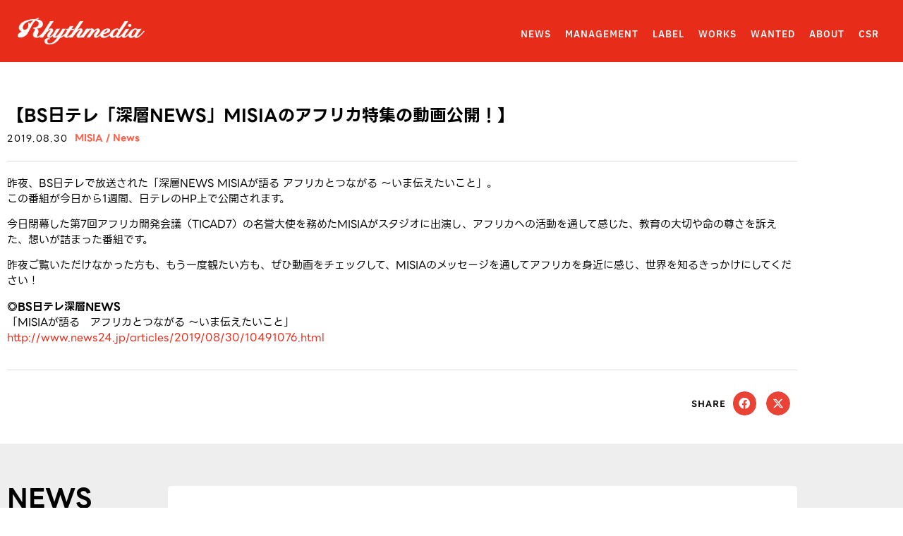

--- FILE ---
content_type: text/html; charset=UTF-8
request_url: https://www.rhythmedia.co.jp/2019/08/30/3590/
body_size: 18568
content:
<!doctype html>
<html dir="ltr" lang="ja" prefix="og: https://ogp.me/ns#">
<head>
	<meta charset="UTF-8">
	<meta name="viewport" content="width=device-width, initial-scale=1">
	<link rel="profile" href="https://gmpg.org/xfn/11">
	<title>【BS日テレ「深層NEWS」MISIAのアフリカ特集の動画公開！】 - Rhythmedia Group</title>
	<style>img:is([sizes="auto" i], [sizes^="auto," i]) { contain-intrinsic-size: 3000px 1500px }</style>
	
		<!-- All in One SEO Pro 4.9.3 - aioseo.com -->
	<meta name="description" content="昨夜、BS日テレで放送された「深層NEWS MISIAが語る アフリカとつながる 〜いま伝えたいこと」。 この" />
	<meta name="robots" content="max-image-preview:large" />
	<meta name="author" content="staff"/>
	<meta name="google-site-verification" content="Wg1Ony_M0uF-f8ORibj631JWfbzjYNASuqT3QRlzqX4" />
	<link rel="canonical" href="https://www.rhythmedia.co.jp/2019/08/30/3590/" />
	<meta name="generator" content="All in One SEO Pro (AIOSEO) 4.9.3" />
		<meta property="og:locale" content="ja_JP" />
		<meta property="og:site_name" content="Rhythmedia Group - リズメディアオフィシャルサイト" />
		<meta property="og:type" content="article" />
		<meta property="og:title" content="【BS日テレ「深層NEWS」MISIAのアフリカ特集の動画公開！】 - Rhythmedia Group" />
		<meta property="og:description" content="昨夜、BS日テレで放送された「深層NEWS MISIAが語る アフリカとつながる 〜いま伝えたいこと」。 この" />
		<meta property="og:url" content="https://www.rhythmedia.co.jp/2019/08/30/3590/" />
		<meta property="og:image" content="https://www.rhythmedia.co.jp/wp-content/uploads/2024/03/Rhythmedia_WEB.jpg" />
		<meta property="og:image:secure_url" content="https://www.rhythmedia.co.jp/wp-content/uploads/2024/03/Rhythmedia_WEB.jpg" />
		<meta property="og:image:width" content="2500" />
		<meta property="og:image:height" content="1500" />
		<meta property="article:published_time" content="2019-08-30T09:43:39+00:00" />
		<meta property="article:modified_time" content="2019-08-30T09:43:39+00:00" />
		<meta name="twitter:card" content="summary_large_image" />
		<meta name="twitter:title" content="【BS日テレ「深層NEWS」MISIAのアフリカ特集の動画公開！】 - Rhythmedia Group" />
		<meta name="twitter:description" content="昨夜、BS日テレで放送された「深層NEWS MISIAが語る アフリカとつながる 〜いま伝えたいこと」。 この" />
		<meta name="twitter:image" content="https://www.rhythmedia.co.jp/wp-content/uploads/2024/03/Rhythmedia_WEB.jpg" />
		<script type="application/ld+json" class="aioseo-schema">
			{"@context":"https:\/\/schema.org","@graph":[{"@type":"BlogPosting","@id":"https:\/\/www.rhythmedia.co.jp\/2019\/08\/30\/3590\/#blogposting","name":"\u3010BS\u65e5\u30c6\u30ec\u300c\u6df1\u5c64NEWS\u300dMISIA\u306e\u30a2\u30d5\u30ea\u30ab\u7279\u96c6\u306e\u52d5\u753b\u516c\u958b\uff01\u3011 - Rhythmedia Group","headline":"\u3010BS\u65e5\u30c6\u30ec\u300c\u6df1\u5c64NEWS\u300dMISIA\u306e\u30a2\u30d5\u30ea\u30ab\u7279\u96c6\u306e\u52d5\u753b\u516c\u958b\uff01\u3011","author":{"@id":"https:\/\/www.rhythmedia.co.jp\/author\/rhy_admin__\/#author"},"publisher":{"@id":"https:\/\/www.rhythmedia.co.jp\/#organization"},"image":{"@type":"ImageObject","url":"https:\/\/www.rhythmedia.co.jp\/wp-content\/uploads\/2022\/03\/cropped-R.png","@id":"https:\/\/www.rhythmedia.co.jp\/#articleImage","width":512,"height":512},"datePublished":"2019-08-30T18:43:39+09:00","dateModified":"2019-08-30T18:43:39+09:00","inLanguage":"ja","mainEntityOfPage":{"@id":"https:\/\/www.rhythmedia.co.jp\/2019\/08\/30\/3590\/#webpage"},"isPartOf":{"@id":"https:\/\/www.rhythmedia.co.jp\/2019\/08\/30\/3590\/#webpage"},"articleSection":"MISIA, News"},{"@type":"BreadcrumbList","@id":"https:\/\/www.rhythmedia.co.jp\/2019\/08\/30\/3590\/#breadcrumblist","itemListElement":[{"@type":"ListItem","@id":"https:\/\/www.rhythmedia.co.jp#listItem","position":1,"name":"Home","item":"https:\/\/www.rhythmedia.co.jp","nextItem":{"@type":"ListItem","@id":"https:\/\/www.rhythmedia.co.jp\/category\/news-misia\/#listItem","name":"MISIA"}},{"@type":"ListItem","@id":"https:\/\/www.rhythmedia.co.jp\/category\/news-misia\/#listItem","position":2,"name":"MISIA","item":"https:\/\/www.rhythmedia.co.jp\/category\/news-misia\/","nextItem":{"@type":"ListItem","@id":"https:\/\/www.rhythmedia.co.jp\/2019\/08\/30\/3590\/#listItem","name":"\u3010BS\u65e5\u30c6\u30ec\u300c\u6df1\u5c64NEWS\u300dMISIA\u306e\u30a2\u30d5\u30ea\u30ab\u7279\u96c6\u306e\u52d5\u753b\u516c\u958b\uff01\u3011"},"previousItem":{"@type":"ListItem","@id":"https:\/\/www.rhythmedia.co.jp#listItem","name":"Home"}},{"@type":"ListItem","@id":"https:\/\/www.rhythmedia.co.jp\/2019\/08\/30\/3590\/#listItem","position":3,"name":"\u3010BS\u65e5\u30c6\u30ec\u300c\u6df1\u5c64NEWS\u300dMISIA\u306e\u30a2\u30d5\u30ea\u30ab\u7279\u96c6\u306e\u52d5\u753b\u516c\u958b\uff01\u3011","previousItem":{"@type":"ListItem","@id":"https:\/\/www.rhythmedia.co.jp\/category\/news-misia\/#listItem","name":"MISIA"}}]},{"@type":"Organization","@id":"https:\/\/www.rhythmedia.co.jp\/#organization","name":"Rhythmedia Group","description":"\u30ea\u30ba\u30e1\u30c7\u30a3\u30a2\u30aa\u30d5\u30a3\u30b7\u30e3\u30eb\u30b5\u30a4\u30c8","url":"https:\/\/www.rhythmedia.co.jp\/","logo":{"@type":"ImageObject","url":"https:\/\/www.rhythmedia.co.jp\/wp-content\/uploads\/2022\/03\/cropped-R.png","@id":"https:\/\/www.rhythmedia.co.jp\/2019\/08\/30\/3590\/#organizationLogo","width":512,"height":512},"image":{"@id":"https:\/\/www.rhythmedia.co.jp\/2019\/08\/30\/3590\/#organizationLogo"}},{"@type":"Person","@id":"https:\/\/www.rhythmedia.co.jp\/author\/rhy_admin__\/#author","url":"https:\/\/www.rhythmedia.co.jp\/author\/rhy_admin__\/","name":"staff"},{"@type":"WebPage","@id":"https:\/\/www.rhythmedia.co.jp\/2019\/08\/30\/3590\/#webpage","url":"https:\/\/www.rhythmedia.co.jp\/2019\/08\/30\/3590\/","name":"\u3010BS\u65e5\u30c6\u30ec\u300c\u6df1\u5c64NEWS\u300dMISIA\u306e\u30a2\u30d5\u30ea\u30ab\u7279\u96c6\u306e\u52d5\u753b\u516c\u958b\uff01\u3011 - Rhythmedia Group","description":"\u6628\u591c\u3001BS\u65e5\u30c6\u30ec\u3067\u653e\u9001\u3055\u308c\u305f\u300c\u6df1\u5c64NEWS MISIA\u304c\u8a9e\u308b \u30a2\u30d5\u30ea\u30ab\u3068\u3064\u306a\u304c\u308b \u301c\u3044\u307e\u4f1d\u3048\u305f\u3044\u3053\u3068\u300d\u3002 \u3053\u306e","inLanguage":"ja","isPartOf":{"@id":"https:\/\/www.rhythmedia.co.jp\/#website"},"breadcrumb":{"@id":"https:\/\/www.rhythmedia.co.jp\/2019\/08\/30\/3590\/#breadcrumblist"},"author":{"@id":"https:\/\/www.rhythmedia.co.jp\/author\/rhy_admin__\/#author"},"creator":{"@id":"https:\/\/www.rhythmedia.co.jp\/author\/rhy_admin__\/#author"},"datePublished":"2019-08-30T18:43:39+09:00","dateModified":"2019-08-30T18:43:39+09:00"},{"@type":"WebSite","@id":"https:\/\/www.rhythmedia.co.jp\/#website","url":"https:\/\/www.rhythmedia.co.jp\/","name":"Rhythmedia Group","description":"\u30ea\u30ba\u30e1\u30c7\u30a3\u30a2\u30aa\u30d5\u30a3\u30b7\u30e3\u30eb\u30b5\u30a4\u30c8","inLanguage":"ja","publisher":{"@id":"https:\/\/www.rhythmedia.co.jp\/#organization"}}]}
		</script>
		<!-- All in One SEO Pro -->

<link rel='dns-prefetch' href='//www.googletagmanager.com' />
<link rel="alternate" type="application/rss+xml" title="Rhythmedia Group &raquo; フィード" href="https://www.rhythmedia.co.jp/feed/" />
<link rel="alternate" type="application/rss+xml" title="Rhythmedia Group &raquo; コメントフィード" href="https://www.rhythmedia.co.jp/comments/feed/" />
<script>
window._wpemojiSettings = {"baseUrl":"https:\/\/s.w.org\/images\/core\/emoji\/15.0.3\/72x72\/","ext":".png","svgUrl":"https:\/\/s.w.org\/images\/core\/emoji\/15.0.3\/svg\/","svgExt":".svg","source":{"concatemoji":"https:\/\/www.rhythmedia.co.jp\/wp-includes\/js\/wp-emoji-release.min.js?ver=6.7.4"}};
/*! This file is auto-generated */
!function(i,n){var o,s,e;function c(e){try{var t={supportTests:e,timestamp:(new Date).valueOf()};sessionStorage.setItem(o,JSON.stringify(t))}catch(e){}}function p(e,t,n){e.clearRect(0,0,e.canvas.width,e.canvas.height),e.fillText(t,0,0);var t=new Uint32Array(e.getImageData(0,0,e.canvas.width,e.canvas.height).data),r=(e.clearRect(0,0,e.canvas.width,e.canvas.height),e.fillText(n,0,0),new Uint32Array(e.getImageData(0,0,e.canvas.width,e.canvas.height).data));return t.every(function(e,t){return e===r[t]})}function u(e,t,n){switch(t){case"flag":return n(e,"\ud83c\udff3\ufe0f\u200d\u26a7\ufe0f","\ud83c\udff3\ufe0f\u200b\u26a7\ufe0f")?!1:!n(e,"\ud83c\uddfa\ud83c\uddf3","\ud83c\uddfa\u200b\ud83c\uddf3")&&!n(e,"\ud83c\udff4\udb40\udc67\udb40\udc62\udb40\udc65\udb40\udc6e\udb40\udc67\udb40\udc7f","\ud83c\udff4\u200b\udb40\udc67\u200b\udb40\udc62\u200b\udb40\udc65\u200b\udb40\udc6e\u200b\udb40\udc67\u200b\udb40\udc7f");case"emoji":return!n(e,"\ud83d\udc26\u200d\u2b1b","\ud83d\udc26\u200b\u2b1b")}return!1}function f(e,t,n){var r="undefined"!=typeof WorkerGlobalScope&&self instanceof WorkerGlobalScope?new OffscreenCanvas(300,150):i.createElement("canvas"),a=r.getContext("2d",{willReadFrequently:!0}),o=(a.textBaseline="top",a.font="600 32px Arial",{});return e.forEach(function(e){o[e]=t(a,e,n)}),o}function t(e){var t=i.createElement("script");t.src=e,t.defer=!0,i.head.appendChild(t)}"undefined"!=typeof Promise&&(o="wpEmojiSettingsSupports",s=["flag","emoji"],n.supports={everything:!0,everythingExceptFlag:!0},e=new Promise(function(e){i.addEventListener("DOMContentLoaded",e,{once:!0})}),new Promise(function(t){var n=function(){try{var e=JSON.parse(sessionStorage.getItem(o));if("object"==typeof e&&"number"==typeof e.timestamp&&(new Date).valueOf()<e.timestamp+604800&&"object"==typeof e.supportTests)return e.supportTests}catch(e){}return null}();if(!n){if("undefined"!=typeof Worker&&"undefined"!=typeof OffscreenCanvas&&"undefined"!=typeof URL&&URL.createObjectURL&&"undefined"!=typeof Blob)try{var e="postMessage("+f.toString()+"("+[JSON.stringify(s),u.toString(),p.toString()].join(",")+"));",r=new Blob([e],{type:"text/javascript"}),a=new Worker(URL.createObjectURL(r),{name:"wpTestEmojiSupports"});return void(a.onmessage=function(e){c(n=e.data),a.terminate(),t(n)})}catch(e){}c(n=f(s,u,p))}t(n)}).then(function(e){for(var t in e)n.supports[t]=e[t],n.supports.everything=n.supports.everything&&n.supports[t],"flag"!==t&&(n.supports.everythingExceptFlag=n.supports.everythingExceptFlag&&n.supports[t]);n.supports.everythingExceptFlag=n.supports.everythingExceptFlag&&!n.supports.flag,n.DOMReady=!1,n.readyCallback=function(){n.DOMReady=!0}}).then(function(){return e}).then(function(){var e;n.supports.everything||(n.readyCallback(),(e=n.source||{}).concatemoji?t(e.concatemoji):e.wpemoji&&e.twemoji&&(t(e.twemoji),t(e.wpemoji)))}))}((window,document),window._wpemojiSettings);
</script>
<style type='text/css' id='kt_global_css_variables'>
:root {
  --Mojo: #CE4B44;
  --RoyalHeath: #9E2A70;
  --RoyalPurple: #62419F;
  --Calypso: #306C95;
  --Oracle: #37796B;
  --OldGold: #D7AD39;
  --BrandyPunch: #CB772E;
  --Kabul: #5F483B;
  --FriarGray: #868682;
  --AthensGray: #EBEBED;
  --Westar: #E7E5E2;
  --QuarterSpanishWhite: #F6EBDE;
  --CoconutCream: #F9F3DC;
  --Mystic: #E0ECEA;
  --CatskillWhite: #E0EAF0;
  --Snuff: #E9E3F1;
  --Prim: #EFDFEA;
  --PotPourri: #F6E5E3;
}
</style>
<link rel='stylesheet' id='dce-animations-css' href='https://www.rhythmedia.co.jp/wp-content/plugins/dynamic-content-for-elementor/assets/css/animations.css?ver=3.3.25' media='all' />
<style id='wp-emoji-styles-inline-css'>

	img.wp-smiley, img.emoji {
		display: inline !important;
		border: none !important;
		box-shadow: none !important;
		height: 1em !important;
		width: 1em !important;
		margin: 0 0.07em !important;
		vertical-align: -0.1em !important;
		background: none !important;
		padding: 0 !important;
	}
</style>
<link rel='stylesheet' id='wp-block-library-css' href='https://www.rhythmedia.co.jp/wp-includes/css/dist/block-library/style.min.css?ver=6.7.4' media='all' />
<link rel='stylesheet' id='aioseo/css/src/vue/standalone/blocks/table-of-contents/global.scss-css' href='https://www.rhythmedia.co.jp/wp-content/plugins/all-in-one-seo-pack-pro/dist/Pro/assets/css/table-of-contents/global.e90f6d47.css?ver=4.9.3' media='all' />
<link rel='stylesheet' id='aioseo/css/src/vue/standalone/blocks/pro/recipe/global.scss-css' href='https://www.rhythmedia.co.jp/wp-content/plugins/all-in-one-seo-pack-pro/dist/Pro/assets/css/recipe/global.67a3275f.css?ver=4.9.3' media='all' />
<link rel='stylesheet' id='aioseo/css/src/vue/standalone/blocks/pro/product/global.scss-css' href='https://www.rhythmedia.co.jp/wp-content/plugins/all-in-one-seo-pack-pro/dist/Pro/assets/css/product/global.61066cfb.css?ver=4.9.3' media='all' />
<style id='global-styles-inline-css'>
:root{--wp--preset--aspect-ratio--square: 1;--wp--preset--aspect-ratio--4-3: 4/3;--wp--preset--aspect-ratio--3-4: 3/4;--wp--preset--aspect-ratio--3-2: 3/2;--wp--preset--aspect-ratio--2-3: 2/3;--wp--preset--aspect-ratio--16-9: 16/9;--wp--preset--aspect-ratio--9-16: 9/16;--wp--preset--color--black: #000000;--wp--preset--color--cyan-bluish-gray: #abb8c3;--wp--preset--color--white: #ffffff;--wp--preset--color--pale-pink: #f78da7;--wp--preset--color--vivid-red: #cf2e2e;--wp--preset--color--luminous-vivid-orange: #ff6900;--wp--preset--color--luminous-vivid-amber: #fcb900;--wp--preset--color--light-green-cyan: #7bdcb5;--wp--preset--color--vivid-green-cyan: #00d084;--wp--preset--color--pale-cyan-blue: #8ed1fc;--wp--preset--color--vivid-cyan-blue: #0693e3;--wp--preset--color--vivid-purple: #9b51e0;--wp--preset--color--central-palette-1: #CE4B44;--wp--preset--color--central-palette-2: #9E2A70;--wp--preset--color--central-palette-3: #62419F;--wp--preset--color--central-palette-4: #306C95;--wp--preset--color--central-palette-5: #37796B;--wp--preset--color--central-palette-6: #D7AD39;--wp--preset--color--central-palette-7: #CB772E;--wp--preset--color--central-palette-8: #5F483B;--wp--preset--color--central-palette-9: #868682;--wp--preset--color--central-palette-10: #EBEBED;--wp--preset--color--central-palette-11: #E7E5E2;--wp--preset--color--central-palette-12: #F6EBDE;--wp--preset--color--central-palette-13: #F9F3DC;--wp--preset--color--central-palette-14: #E0ECEA;--wp--preset--color--central-palette-15: #E0EAF0;--wp--preset--color--central-palette-16: #E9E3F1;--wp--preset--color--central-palette-17: #EFDFEA;--wp--preset--color--central-palette-18: #F6E5E3;--wp--preset--gradient--vivid-cyan-blue-to-vivid-purple: linear-gradient(135deg,rgba(6,147,227,1) 0%,rgb(155,81,224) 100%);--wp--preset--gradient--light-green-cyan-to-vivid-green-cyan: linear-gradient(135deg,rgb(122,220,180) 0%,rgb(0,208,130) 100%);--wp--preset--gradient--luminous-vivid-amber-to-luminous-vivid-orange: linear-gradient(135deg,rgba(252,185,0,1) 0%,rgba(255,105,0,1) 100%);--wp--preset--gradient--luminous-vivid-orange-to-vivid-red: linear-gradient(135deg,rgba(255,105,0,1) 0%,rgb(207,46,46) 100%);--wp--preset--gradient--very-light-gray-to-cyan-bluish-gray: linear-gradient(135deg,rgb(238,238,238) 0%,rgb(169,184,195) 100%);--wp--preset--gradient--cool-to-warm-spectrum: linear-gradient(135deg,rgb(74,234,220) 0%,rgb(151,120,209) 20%,rgb(207,42,186) 40%,rgb(238,44,130) 60%,rgb(251,105,98) 80%,rgb(254,248,76) 100%);--wp--preset--gradient--blush-light-purple: linear-gradient(135deg,rgb(255,206,236) 0%,rgb(152,150,240) 100%);--wp--preset--gradient--blush-bordeaux: linear-gradient(135deg,rgb(254,205,165) 0%,rgb(254,45,45) 50%,rgb(107,0,62) 100%);--wp--preset--gradient--luminous-dusk: linear-gradient(135deg,rgb(255,203,112) 0%,rgb(199,81,192) 50%,rgb(65,88,208) 100%);--wp--preset--gradient--pale-ocean: linear-gradient(135deg,rgb(255,245,203) 0%,rgb(182,227,212) 50%,rgb(51,167,181) 100%);--wp--preset--gradient--electric-grass: linear-gradient(135deg,rgb(202,248,128) 0%,rgb(113,206,126) 100%);--wp--preset--gradient--midnight: linear-gradient(135deg,rgb(2,3,129) 0%,rgb(40,116,252) 100%);--wp--preset--font-size--small: 13px;--wp--preset--font-size--medium: 20px;--wp--preset--font-size--large: 36px;--wp--preset--font-size--x-large: 42px;--wp--preset--spacing--20: 0.44rem;--wp--preset--spacing--30: 0.67rem;--wp--preset--spacing--40: 1rem;--wp--preset--spacing--50: 1.5rem;--wp--preset--spacing--60: 2.25rem;--wp--preset--spacing--70: 3.38rem;--wp--preset--spacing--80: 5.06rem;--wp--preset--shadow--natural: 6px 6px 9px rgba(0, 0, 0, 0.2);--wp--preset--shadow--deep: 12px 12px 50px rgba(0, 0, 0, 0.4);--wp--preset--shadow--sharp: 6px 6px 0px rgba(0, 0, 0, 0.2);--wp--preset--shadow--outlined: 6px 6px 0px -3px rgba(255, 255, 255, 1), 6px 6px rgba(0, 0, 0, 1);--wp--preset--shadow--crisp: 6px 6px 0px rgba(0, 0, 0, 1);}:root { --wp--style--global--content-size: 800px;--wp--style--global--wide-size: 1200px; }:where(body) { margin: 0; }.wp-site-blocks > .alignleft { float: left; margin-right: 2em; }.wp-site-blocks > .alignright { float: right; margin-left: 2em; }.wp-site-blocks > .aligncenter { justify-content: center; margin-left: auto; margin-right: auto; }:where(.wp-site-blocks) > * { margin-block-start: 24px; margin-block-end: 0; }:where(.wp-site-blocks) > :first-child { margin-block-start: 0; }:where(.wp-site-blocks) > :last-child { margin-block-end: 0; }:root { --wp--style--block-gap: 24px; }:root :where(.is-layout-flow) > :first-child{margin-block-start: 0;}:root :where(.is-layout-flow) > :last-child{margin-block-end: 0;}:root :where(.is-layout-flow) > *{margin-block-start: 24px;margin-block-end: 0;}:root :where(.is-layout-constrained) > :first-child{margin-block-start: 0;}:root :where(.is-layout-constrained) > :last-child{margin-block-end: 0;}:root :where(.is-layout-constrained) > *{margin-block-start: 24px;margin-block-end: 0;}:root :where(.is-layout-flex){gap: 24px;}:root :where(.is-layout-grid){gap: 24px;}.is-layout-flow > .alignleft{float: left;margin-inline-start: 0;margin-inline-end: 2em;}.is-layout-flow > .alignright{float: right;margin-inline-start: 2em;margin-inline-end: 0;}.is-layout-flow > .aligncenter{margin-left: auto !important;margin-right: auto !important;}.is-layout-constrained > .alignleft{float: left;margin-inline-start: 0;margin-inline-end: 2em;}.is-layout-constrained > .alignright{float: right;margin-inline-start: 2em;margin-inline-end: 0;}.is-layout-constrained > .aligncenter{margin-left: auto !important;margin-right: auto !important;}.is-layout-constrained > :where(:not(.alignleft):not(.alignright):not(.alignfull)){max-width: var(--wp--style--global--content-size);margin-left: auto !important;margin-right: auto !important;}.is-layout-constrained > .alignwide{max-width: var(--wp--style--global--wide-size);}body .is-layout-flex{display: flex;}.is-layout-flex{flex-wrap: wrap;align-items: center;}.is-layout-flex > :is(*, div){margin: 0;}body .is-layout-grid{display: grid;}.is-layout-grid > :is(*, div){margin: 0;}body{padding-top: 0px;padding-right: 0px;padding-bottom: 0px;padding-left: 0px;}a:where(:not(.wp-element-button)){text-decoration: underline;}:root :where(.wp-element-button, .wp-block-button__link){background-color: #32373c;border-width: 0;color: #fff;font-family: inherit;font-size: inherit;line-height: inherit;padding: calc(0.667em + 2px) calc(1.333em + 2px);text-decoration: none;}.has-black-color{color: var(--wp--preset--color--black) !important;}.has-cyan-bluish-gray-color{color: var(--wp--preset--color--cyan-bluish-gray) !important;}.has-white-color{color: var(--wp--preset--color--white) !important;}.has-pale-pink-color{color: var(--wp--preset--color--pale-pink) !important;}.has-vivid-red-color{color: var(--wp--preset--color--vivid-red) !important;}.has-luminous-vivid-orange-color{color: var(--wp--preset--color--luminous-vivid-orange) !important;}.has-luminous-vivid-amber-color{color: var(--wp--preset--color--luminous-vivid-amber) !important;}.has-light-green-cyan-color{color: var(--wp--preset--color--light-green-cyan) !important;}.has-vivid-green-cyan-color{color: var(--wp--preset--color--vivid-green-cyan) !important;}.has-pale-cyan-blue-color{color: var(--wp--preset--color--pale-cyan-blue) !important;}.has-vivid-cyan-blue-color{color: var(--wp--preset--color--vivid-cyan-blue) !important;}.has-vivid-purple-color{color: var(--wp--preset--color--vivid-purple) !important;}.has-central-palette-1-color{color: var(--wp--preset--color--central-palette-1) !important;}.has-central-palette-2-color{color: var(--wp--preset--color--central-palette-2) !important;}.has-central-palette-3-color{color: var(--wp--preset--color--central-palette-3) !important;}.has-central-palette-4-color{color: var(--wp--preset--color--central-palette-4) !important;}.has-central-palette-5-color{color: var(--wp--preset--color--central-palette-5) !important;}.has-central-palette-6-color{color: var(--wp--preset--color--central-palette-6) !important;}.has-central-palette-7-color{color: var(--wp--preset--color--central-palette-7) !important;}.has-central-palette-8-color{color: var(--wp--preset--color--central-palette-8) !important;}.has-central-palette-9-color{color: var(--wp--preset--color--central-palette-9) !important;}.has-central-palette-10-color{color: var(--wp--preset--color--central-palette-10) !important;}.has-central-palette-11-color{color: var(--wp--preset--color--central-palette-11) !important;}.has-central-palette-12-color{color: var(--wp--preset--color--central-palette-12) !important;}.has-central-palette-13-color{color: var(--wp--preset--color--central-palette-13) !important;}.has-central-palette-14-color{color: var(--wp--preset--color--central-palette-14) !important;}.has-central-palette-15-color{color: var(--wp--preset--color--central-palette-15) !important;}.has-central-palette-16-color{color: var(--wp--preset--color--central-palette-16) !important;}.has-central-palette-17-color{color: var(--wp--preset--color--central-palette-17) !important;}.has-central-palette-18-color{color: var(--wp--preset--color--central-palette-18) !important;}.has-black-background-color{background-color: var(--wp--preset--color--black) !important;}.has-cyan-bluish-gray-background-color{background-color: var(--wp--preset--color--cyan-bluish-gray) !important;}.has-white-background-color{background-color: var(--wp--preset--color--white) !important;}.has-pale-pink-background-color{background-color: var(--wp--preset--color--pale-pink) !important;}.has-vivid-red-background-color{background-color: var(--wp--preset--color--vivid-red) !important;}.has-luminous-vivid-orange-background-color{background-color: var(--wp--preset--color--luminous-vivid-orange) !important;}.has-luminous-vivid-amber-background-color{background-color: var(--wp--preset--color--luminous-vivid-amber) !important;}.has-light-green-cyan-background-color{background-color: var(--wp--preset--color--light-green-cyan) !important;}.has-vivid-green-cyan-background-color{background-color: var(--wp--preset--color--vivid-green-cyan) !important;}.has-pale-cyan-blue-background-color{background-color: var(--wp--preset--color--pale-cyan-blue) !important;}.has-vivid-cyan-blue-background-color{background-color: var(--wp--preset--color--vivid-cyan-blue) !important;}.has-vivid-purple-background-color{background-color: var(--wp--preset--color--vivid-purple) !important;}.has-central-palette-1-background-color{background-color: var(--wp--preset--color--central-palette-1) !important;}.has-central-palette-2-background-color{background-color: var(--wp--preset--color--central-palette-2) !important;}.has-central-palette-3-background-color{background-color: var(--wp--preset--color--central-palette-3) !important;}.has-central-palette-4-background-color{background-color: var(--wp--preset--color--central-palette-4) !important;}.has-central-palette-5-background-color{background-color: var(--wp--preset--color--central-palette-5) !important;}.has-central-palette-6-background-color{background-color: var(--wp--preset--color--central-palette-6) !important;}.has-central-palette-7-background-color{background-color: var(--wp--preset--color--central-palette-7) !important;}.has-central-palette-8-background-color{background-color: var(--wp--preset--color--central-palette-8) !important;}.has-central-palette-9-background-color{background-color: var(--wp--preset--color--central-palette-9) !important;}.has-central-palette-10-background-color{background-color: var(--wp--preset--color--central-palette-10) !important;}.has-central-palette-11-background-color{background-color: var(--wp--preset--color--central-palette-11) !important;}.has-central-palette-12-background-color{background-color: var(--wp--preset--color--central-palette-12) !important;}.has-central-palette-13-background-color{background-color: var(--wp--preset--color--central-palette-13) !important;}.has-central-palette-14-background-color{background-color: var(--wp--preset--color--central-palette-14) !important;}.has-central-palette-15-background-color{background-color: var(--wp--preset--color--central-palette-15) !important;}.has-central-palette-16-background-color{background-color: var(--wp--preset--color--central-palette-16) !important;}.has-central-palette-17-background-color{background-color: var(--wp--preset--color--central-palette-17) !important;}.has-central-palette-18-background-color{background-color: var(--wp--preset--color--central-palette-18) !important;}.has-black-border-color{border-color: var(--wp--preset--color--black) !important;}.has-cyan-bluish-gray-border-color{border-color: var(--wp--preset--color--cyan-bluish-gray) !important;}.has-white-border-color{border-color: var(--wp--preset--color--white) !important;}.has-pale-pink-border-color{border-color: var(--wp--preset--color--pale-pink) !important;}.has-vivid-red-border-color{border-color: var(--wp--preset--color--vivid-red) !important;}.has-luminous-vivid-orange-border-color{border-color: var(--wp--preset--color--luminous-vivid-orange) !important;}.has-luminous-vivid-amber-border-color{border-color: var(--wp--preset--color--luminous-vivid-amber) !important;}.has-light-green-cyan-border-color{border-color: var(--wp--preset--color--light-green-cyan) !important;}.has-vivid-green-cyan-border-color{border-color: var(--wp--preset--color--vivid-green-cyan) !important;}.has-pale-cyan-blue-border-color{border-color: var(--wp--preset--color--pale-cyan-blue) !important;}.has-vivid-cyan-blue-border-color{border-color: var(--wp--preset--color--vivid-cyan-blue) !important;}.has-vivid-purple-border-color{border-color: var(--wp--preset--color--vivid-purple) !important;}.has-central-palette-1-border-color{border-color: var(--wp--preset--color--central-palette-1) !important;}.has-central-palette-2-border-color{border-color: var(--wp--preset--color--central-palette-2) !important;}.has-central-palette-3-border-color{border-color: var(--wp--preset--color--central-palette-3) !important;}.has-central-palette-4-border-color{border-color: var(--wp--preset--color--central-palette-4) !important;}.has-central-palette-5-border-color{border-color: var(--wp--preset--color--central-palette-5) !important;}.has-central-palette-6-border-color{border-color: var(--wp--preset--color--central-palette-6) !important;}.has-central-palette-7-border-color{border-color: var(--wp--preset--color--central-palette-7) !important;}.has-central-palette-8-border-color{border-color: var(--wp--preset--color--central-palette-8) !important;}.has-central-palette-9-border-color{border-color: var(--wp--preset--color--central-palette-9) !important;}.has-central-palette-10-border-color{border-color: var(--wp--preset--color--central-palette-10) !important;}.has-central-palette-11-border-color{border-color: var(--wp--preset--color--central-palette-11) !important;}.has-central-palette-12-border-color{border-color: var(--wp--preset--color--central-palette-12) !important;}.has-central-palette-13-border-color{border-color: var(--wp--preset--color--central-palette-13) !important;}.has-central-palette-14-border-color{border-color: var(--wp--preset--color--central-palette-14) !important;}.has-central-palette-15-border-color{border-color: var(--wp--preset--color--central-palette-15) !important;}.has-central-palette-16-border-color{border-color: var(--wp--preset--color--central-palette-16) !important;}.has-central-palette-17-border-color{border-color: var(--wp--preset--color--central-palette-17) !important;}.has-central-palette-18-border-color{border-color: var(--wp--preset--color--central-palette-18) !important;}.has-vivid-cyan-blue-to-vivid-purple-gradient-background{background: var(--wp--preset--gradient--vivid-cyan-blue-to-vivid-purple) !important;}.has-light-green-cyan-to-vivid-green-cyan-gradient-background{background: var(--wp--preset--gradient--light-green-cyan-to-vivid-green-cyan) !important;}.has-luminous-vivid-amber-to-luminous-vivid-orange-gradient-background{background: var(--wp--preset--gradient--luminous-vivid-amber-to-luminous-vivid-orange) !important;}.has-luminous-vivid-orange-to-vivid-red-gradient-background{background: var(--wp--preset--gradient--luminous-vivid-orange-to-vivid-red) !important;}.has-very-light-gray-to-cyan-bluish-gray-gradient-background{background: var(--wp--preset--gradient--very-light-gray-to-cyan-bluish-gray) !important;}.has-cool-to-warm-spectrum-gradient-background{background: var(--wp--preset--gradient--cool-to-warm-spectrum) !important;}.has-blush-light-purple-gradient-background{background: var(--wp--preset--gradient--blush-light-purple) !important;}.has-blush-bordeaux-gradient-background{background: var(--wp--preset--gradient--blush-bordeaux) !important;}.has-luminous-dusk-gradient-background{background: var(--wp--preset--gradient--luminous-dusk) !important;}.has-pale-ocean-gradient-background{background: var(--wp--preset--gradient--pale-ocean) !important;}.has-electric-grass-gradient-background{background: var(--wp--preset--gradient--electric-grass) !important;}.has-midnight-gradient-background{background: var(--wp--preset--gradient--midnight) !important;}.has-small-font-size{font-size: var(--wp--preset--font-size--small) !important;}.has-medium-font-size{font-size: var(--wp--preset--font-size--medium) !important;}.has-large-font-size{font-size: var(--wp--preset--font-size--large) !important;}.has-x-large-font-size{font-size: var(--wp--preset--font-size--x-large) !important;}
:root :where(.wp-block-pullquote){font-size: 1.5em;line-height: 1.6;}
</style>
<link rel='stylesheet' id='dce-style-css' href='https://www.rhythmedia.co.jp/wp-content/plugins/dynamic-content-for-elementor/assets/css/style.min.css?ver=3.3.25' media='all' />
<link rel='stylesheet' id='dce-hidden-label-css' href='https://www.rhythmedia.co.jp/wp-content/plugins/dynamic-content-for-elementor/assets/css/hidden-label.min.css?ver=3.3.25' media='all' />
<link rel='stylesheet' id='dce-dynamic-visibility-css' href='https://www.rhythmedia.co.jp/wp-content/plugins/dynamic-content-for-elementor/assets/css/dynamic-visibility.min.css?ver=3.3.25' media='all' />
<link rel='stylesheet' id='dce-tooltip-css' href='https://www.rhythmedia.co.jp/wp-content/plugins/dynamic-content-for-elementor/assets/css/tooltip.min.css?ver=3.3.25' media='all' />
<link rel='stylesheet' id='dce-pageScroll-css' href='https://www.rhythmedia.co.jp/wp-content/plugins/dynamic-content-for-elementor/assets/css/page-scroll.min.css?ver=3.3.25' media='all' />
<link rel='stylesheet' id='dce-reveal-css' href='https://www.rhythmedia.co.jp/wp-content/plugins/dynamic-content-for-elementor/assets/css/reveal.min.css?ver=3.3.25' media='all' />
<link rel='stylesheet' id='dce-plyr-css' href='https://www.rhythmedia.co.jp/wp-content/plugins/dynamic-content-for-elementor/assets/node/plyr/plyr.css?ver=3.3.25' media='all' />
<link rel='stylesheet' id='hello-elementor-css' href='https://www.rhythmedia.co.jp/wp-content/themes/hello-elementor/style.min.css?ver=3.2.1' media='all' />
<link rel='stylesheet' id='hello-elementor-theme-style-css' href='https://www.rhythmedia.co.jp/wp-content/themes/hello-elementor/theme.min.css?ver=3.2.1' media='all' />
<link rel='stylesheet' id='hello-elementor-header-footer-css' href='https://www.rhythmedia.co.jp/wp-content/themes/hello-elementor/header-footer.min.css?ver=3.2.1' media='all' />
<link rel='stylesheet' id='elementor-frontend-css' href='https://www.rhythmedia.co.jp/wp-content/plugins/elementor/assets/css/frontend.min.css?ver=3.34.1' media='all' />
<link rel='stylesheet' id='widget-image-css' href='https://www.rhythmedia.co.jp/wp-content/plugins/elementor/assets/css/widget-image.min.css?ver=3.34.1' media='all' />
<link rel='stylesheet' id='widget-nav-menu-css' href='https://www.rhythmedia.co.jp/wp-content/plugins/elementor-pro/assets/css/widget-nav-menu.min.css?ver=3.34.0' media='all' />
<link rel='stylesheet' id='widget-heading-css' href='https://www.rhythmedia.co.jp/wp-content/plugins/elementor/assets/css/widget-heading.min.css?ver=3.34.1' media='all' />
<link rel='stylesheet' id='widget-spacer-css' href='https://www.rhythmedia.co.jp/wp-content/plugins/elementor/assets/css/widget-spacer.min.css?ver=3.34.1' media='all' />
<link rel='stylesheet' id='dce-date-css' href='https://www.rhythmedia.co.jp/wp-content/plugins/dynamic-content-for-elementor/assets/css/date.min.css?ver=3.3.25' media='all' />
<link rel='stylesheet' id='dce-terms-css' href='https://www.rhythmedia.co.jp/wp-content/plugins/dynamic-content-for-elementor/assets/css/terms-and-taxonomy.min.css?ver=3.3.25' media='all' />
<link rel='stylesheet' id='widget-share-buttons-css' href='https://www.rhythmedia.co.jp/wp-content/plugins/elementor-pro/assets/css/widget-share-buttons.min.css?ver=3.34.0' media='all' />
<link rel='stylesheet' id='e-apple-webkit-css' href='https://www.rhythmedia.co.jp/wp-content/plugins/elementor/assets/css/conditionals/apple-webkit.min.css?ver=3.34.1' media='all' />
<link rel='stylesheet' id='elementor-icons-shared-0-css' href='https://www.rhythmedia.co.jp/wp-content/plugins/elementor/assets/lib/font-awesome/css/fontawesome.min.css?ver=5.15.3' media='all' />
<link rel='stylesheet' id='elementor-icons-fa-solid-css' href='https://www.rhythmedia.co.jp/wp-content/plugins/elementor/assets/lib/font-awesome/css/solid.min.css?ver=5.15.3' media='all' />
<link rel='stylesheet' id='elementor-icons-fa-brands-css' href='https://www.rhythmedia.co.jp/wp-content/plugins/elementor/assets/lib/font-awesome/css/brands.min.css?ver=5.15.3' media='all' />
<link rel='stylesheet' id='dce-dynamic-posts-css' href='https://www.rhythmedia.co.jp/wp-content/plugins/dynamic-content-for-elementor/assets/css/dynamic-posts.min.css?ver=3.3.25' media='all' />
<link rel='stylesheet' id='dce-dynamicPosts-grid-css' href='https://www.rhythmedia.co.jp/wp-content/plugins/dynamic-content-for-elementor/assets/css/dynamic-posts-skin-grid.min.css?ver=3.3.25' media='all' />
<link rel='stylesheet' id='e-animation-skew-css' href='https://www.rhythmedia.co.jp/wp-content/plugins/elementor/assets/lib/animations/styles/e-animation-skew.min.css?ver=3.34.1' media='all' />
<link rel='stylesheet' id='elementor-icons-css' href='https://www.rhythmedia.co.jp/wp-content/plugins/elementor/assets/lib/eicons/css/elementor-icons.min.css?ver=5.45.0' media='all' />
<link rel='stylesheet' id='elementor-post-4234-css' href='https://www.rhythmedia.co.jp/wp-content/uploads/elementor/css/post-4234.css?ver=1768665119' media='all' />
<link rel='stylesheet' id='dashicons-css' href='https://www.rhythmedia.co.jp/wp-includes/css/dashicons.min.css?ver=6.7.4' media='all' />
<link rel='stylesheet' id='elementor-post-4597-css' href='https://www.rhythmedia.co.jp/wp-content/uploads/elementor/css/post-4597.css?ver=1768665652' media='all' />
<link rel='stylesheet' id='elementor-post-4610-css' href='https://www.rhythmedia.co.jp/wp-content/uploads/elementor/css/post-4610.css?ver=1768665121' media='all' />
<link rel='stylesheet' id='elementor-post-4329-css' href='https://www.rhythmedia.co.jp/wp-content/uploads/elementor/css/post-4329.css?ver=1768665652' media='all' />
<link rel='stylesheet' id='elementor-gf-local-roboto-css' href='https://www.rhythmedia.co.jp/wp-content/uploads/elementor/google-fonts/css/roboto.css?ver=1742226452' media='all' />
<link rel='stylesheet' id='elementor-gf-local-robotoslab-css' href='https://www.rhythmedia.co.jp/wp-content/uploads/elementor/google-fonts/css/robotoslab.css?ver=1742226456' media='all' />
<link rel='stylesheet' id='elementor-gf-local-notosansjp-css' href='https://www.rhythmedia.co.jp/wp-content/uploads/elementor/google-fonts/css/notosansjp.css?ver=1742226523' media='all' />
<link rel='stylesheet' id='elementor-gf-local-mplus1p-css' href='https://www.rhythmedia.co.jp/wp-content/uploads/elementor/google-fonts/css/mplus1p.css?ver=1742269701' media='all' />
<link rel='stylesheet' id='elementor-gf-local-ibmplexsansjp-css' href='https://www.rhythmedia.co.jp/wp-content/uploads/elementor/google-fonts/css/ibmplexsansjp.css?ver=1742269762' media='all' />
<link rel='stylesheet' id='elementor-gf-local-poppins-css' href='https://www.rhythmedia.co.jp/wp-content/uploads/elementor/google-fonts/css/poppins.css?ver=1742269764' media='all' />
<link rel='stylesheet' id='elementor-gf-local-lexend-css' href='https://www.rhythmedia.co.jp/wp-content/uploads/elementor/google-fonts/css/lexend.css?ver=1742269766' media='all' />
<script src="https://www.rhythmedia.co.jp/wp-includes/js/jquery/jquery.min.js?ver=3.7.1" id="jquery-core-js"></script>
<script src="https://www.rhythmedia.co.jp/wp-includes/js/jquery/jquery-migrate.min.js?ver=3.4.1" id="jquery-migrate-js"></script>

<!-- Site Kit によって追加された Google タグ（gtag.js）スニペット -->

<!-- Google アナリティクス スニペット (Site Kit が追加) -->
<script src="https://www.googletagmanager.com/gtag/js?id=GT-NGWMS8Z9" id="google_gtagjs-js" async></script>
<script id="google_gtagjs-js-after">
window.dataLayer = window.dataLayer || [];function gtag(){dataLayer.push(arguments);}
gtag("set","linker",{"domains":["www.rhythmedia.co.jp"]});
gtag("js", new Date());
gtag("set", "developer_id.dZTNiMT", true);
gtag("config", "GT-NGWMS8Z9");
</script>

<!-- Site Kit によって追加された終了 Google タグ（gtag.js）スニペット -->
<link rel="https://api.w.org/" href="https://www.rhythmedia.co.jp/wp-json/" /><link rel="alternate" title="JSON" type="application/json" href="https://www.rhythmedia.co.jp/wp-json/wp/v2/posts/3590" /><link rel="EditURI" type="application/rsd+xml" title="RSD" href="https://www.rhythmedia.co.jp/xmlrpc.php?rsd" />
<meta name="generator" content="WordPress 6.7.4" />
<link rel='shortlink' href='https://www.rhythmedia.co.jp/?p=3590' />
<link rel="alternate" title="oEmbed (JSON)" type="application/json+oembed" href="https://www.rhythmedia.co.jp/wp-json/oembed/1.0/embed?url=https%3A%2F%2Fwww.rhythmedia.co.jp%2F2019%2F08%2F30%2F3590%2F" />
<link rel="alternate" title="oEmbed (XML)" type="text/xml+oembed" href="https://www.rhythmedia.co.jp/wp-json/oembed/1.0/embed?url=https%3A%2F%2Fwww.rhythmedia.co.jp%2F2019%2F08%2F30%2F3590%2F&#038;format=xml" />
<meta name="generator" content="Site Kit by Google 1.144.0" /><meta name="generator" content="Elementor 3.34.1; features: additional_custom_breakpoints; settings: css_print_method-external, google_font-enabled, font_display-auto">
			<style>
				.e-con.e-parent:nth-of-type(n+4):not(.e-lazyloaded):not(.e-no-lazyload),
				.e-con.e-parent:nth-of-type(n+4):not(.e-lazyloaded):not(.e-no-lazyload) * {
					background-image: none !important;
				}
				@media screen and (max-height: 1024px) {
					.e-con.e-parent:nth-of-type(n+3):not(.e-lazyloaded):not(.e-no-lazyload),
					.e-con.e-parent:nth-of-type(n+3):not(.e-lazyloaded):not(.e-no-lazyload) * {
						background-image: none !important;
					}
				}
				@media screen and (max-height: 640px) {
					.e-con.e-parent:nth-of-type(n+2):not(.e-lazyloaded):not(.e-no-lazyload),
					.e-con.e-parent:nth-of-type(n+2):not(.e-lazyloaded):not(.e-no-lazyload) * {
						background-image: none !important;
					}
				}
			</style>
			<link rel="icon" href="https://www.rhythmedia.co.jp/wp-content/uploads/2022/03/cropped-R-32x32.png" sizes="32x32" />
<link rel="icon" href="https://www.rhythmedia.co.jp/wp-content/uploads/2022/03/cropped-R-192x192.png" sizes="192x192" />
<link rel="apple-touch-icon" href="https://www.rhythmedia.co.jp/wp-content/uploads/2022/03/cropped-R-180x180.png" />
<meta name="msapplication-TileImage" content="https://www.rhythmedia.co.jp/wp-content/uploads/2022/03/cropped-R-270x270.png" />
<style id="kt_central_palette_gutenberg_css" type="text/css">.has-central-palette-1-color{color:#CE4B44 !important}.has-central-palette-1-background-color{background-color:#CE4B44 !important}.has-central-palette-2-color{color:#9E2A70 !important}.has-central-palette-2-background-color{background-color:#9E2A70 !important}.has-central-palette-3-color{color:#62419F !important}.has-central-palette-3-background-color{background-color:#62419F !important}.has-central-palette-4-color{color:#306C95 !important}.has-central-palette-4-background-color{background-color:#306C95 !important}.has-central-palette-5-color{color:#37796B !important}.has-central-palette-5-background-color{background-color:#37796B !important}.has-central-palette-6-color{color:#D7AD39 !important}.has-central-palette-6-background-color{background-color:#D7AD39 !important}.has-central-palette-7-color{color:#CB772E !important}.has-central-palette-7-background-color{background-color:#CB772E !important}.has-central-palette-8-color{color:#5F483B !important}.has-central-palette-8-background-color{background-color:#5F483B !important}.has-central-palette-9-color{color:#868682 !important}.has-central-palette-9-background-color{background-color:#868682 !important}.has-central-palette-10-color{color:#EBEBED !important}.has-central-palette-10-background-color{background-color:#EBEBED !important}.has-central-palette-11-color{color:#E7E5E2 !important}.has-central-palette-11-background-color{background-color:#E7E5E2 !important}.has-central-palette-12-color{color:#F6EBDE !important}.has-central-palette-12-background-color{background-color:#F6EBDE !important}.has-central-palette-13-color{color:#F9F3DC !important}.has-central-palette-13-background-color{background-color:#F9F3DC !important}.has-central-palette-14-color{color:#E0ECEA !important}.has-central-palette-14-background-color{background-color:#E0ECEA !important}.has-central-palette-15-color{color:#E0EAF0 !important}.has-central-palette-15-background-color{background-color:#E0EAF0 !important}.has-central-palette-16-color{color:#E9E3F1 !important}.has-central-palette-16-background-color{background-color:#E9E3F1 !important}.has-central-palette-17-color{color:#EFDFEA !important}.has-central-palette-17-background-color{background-color:#EFDFEA !important}.has-central-palette-18-color{color:#F6E5E3 !important}.has-central-palette-18-background-color{background-color:#F6E5E3 !important}
</style>
</head>
<body class="post-template-default single single-post postid-3590 single-format-standard wp-custom-logo wp-embed-responsive elementor-default elementor-kit-4234 elementor-page-4329">


<a class="skip-link screen-reader-text" href="#content">コンテンツにスキップ</a>

		<header data-elementor-type="header" data-elementor-id="4597" class="elementor elementor-4597 elementor-location-header" data-elementor-post-type="elementor_library">
					<section class="elementor-section elementor-top-section elementor-element elementor-element-8ad68b4 elementor-section-full_width elementor-section-content-middle elementor-section-height-default elementor-section-height-default" data-id="8ad68b4" data-element_type="section" data-settings="{&quot;background_background&quot;:&quot;classic&quot;}">
						<div class="elementor-container elementor-column-gap-default">
					<div class="elementor-column elementor-col-33 elementor-top-column elementor-element elementor-element-bc84e90" data-id="bc84e90" data-element_type="column">
			<div class="elementor-widget-wrap elementor-element-populated">
						<div class="elementor-element elementor-element-4c77653 dce_masking-none elementor-widget elementor-widget-image" data-id="4c77653" data-element_type="widget" data-widget_type="image.default">
				<div class="elementor-widget-container">
																<a href="https://www.rhythmedia.co.jp/">
							<img fetchpriority="high" width="500" height="104" src="https://www.rhythmedia.co.jp/wp-content/uploads/2016/05/logo-500.png" class="attachment-large size-large wp-image-2468" alt="" srcset="https://www.rhythmedia.co.jp/wp-content/uploads/2016/05/logo-500.png 500w, https://www.rhythmedia.co.jp/wp-content/uploads/2016/05/logo-500-300x62.png 300w" sizes="(max-width: 500px) 100vw, 500px" />								</a>
															</div>
				</div>
					</div>
		</div>
				<div class="elementor-column elementor-col-66 elementor-top-column elementor-element elementor-element-c8e2bbf" data-id="c8e2bbf" data-element_type="column">
			<div class="elementor-widget-wrap elementor-element-populated">
						<div class="elementor-element elementor-element-f4de9cb elementor-nav-menu__align-end elementor-nav-menu--dropdown-mobile elementor-hidden-mobile elementor-nav-menu__text-align-aside elementor-nav-menu--toggle elementor-nav-menu--burger elementor-widget elementor-widget-nav-menu" data-id="f4de9cb" data-element_type="widget" data-settings="{&quot;layout&quot;:&quot;horizontal&quot;,&quot;submenu_icon&quot;:{&quot;value&quot;:&quot;&lt;i class=\&quot;fas fa-caret-down\&quot; aria-hidden=\&quot;true\&quot;&gt;&lt;\/i&gt;&quot;,&quot;library&quot;:&quot;fa-solid&quot;},&quot;toggle&quot;:&quot;burger&quot;}" data-widget_type="nav-menu.default">
				<div class="elementor-widget-container">
								<nav aria-label="メニュー" class="elementor-nav-menu--main elementor-nav-menu__container elementor-nav-menu--layout-horizontal e--pointer-underline e--animation-slide">
				<ul id="menu-1-f4de9cb" class="elementor-nav-menu"><li class="menu-item menu-item-type-post_type menu-item-object-page menu-item-2482"><a href="https://www.rhythmedia.co.jp/news/" class="elementor-item">NEWS</a></li>
<li class="menu-item menu-item-type-post_type menu-item-object-page menu-item-6721"><a href="https://www.rhythmedia.co.jp/management/" class="elementor-item">MANAGEMENT</a></li>
<li class="menu-item menu-item-type-custom menu-item-object-custom menu-item-3612"><a href="https://www.tokyorecords.com" class="elementor-item">LABEL</a></li>
<li class="menu-item menu-item-type-post_type menu-item-object-page menu-item-3072"><a href="https://www.rhythmedia.co.jp/produce/" class="elementor-item">WORKS</a></li>
<li class="menu-item menu-item-type-post_type menu-item-object-page menu-item-2859"><a href="https://www.rhythmedia.co.jp/audition/" class="elementor-item">WANTED</a></li>
<li class="menu-item menu-item-type-post_type menu-item-object-page menu-item-2484"><a href="https://www.rhythmedia.co.jp/about/" class="elementor-item">ABOUT</a></li>
<li class="menu-item menu-item-type-custom menu-item-object-custom menu-item-5014"><a href="https://mudef.jp/" class="elementor-item">CSR</a></li>
</ul>			</nav>
					<div class="elementor-menu-toggle" role="button" tabindex="0" aria-label="Menu Toggle" aria-expanded="false">
			<i aria-hidden="true" role="presentation" class="elementor-menu-toggle__icon--open eicon-menu-bar"></i><i aria-hidden="true" role="presentation" class="elementor-menu-toggle__icon--close eicon-close"></i>		</div>
					<nav class="elementor-nav-menu--dropdown elementor-nav-menu__container" aria-hidden="true">
				<ul id="menu-2-f4de9cb" class="elementor-nav-menu"><li class="menu-item menu-item-type-post_type menu-item-object-page menu-item-2482"><a href="https://www.rhythmedia.co.jp/news/" class="elementor-item" tabindex="-1">NEWS</a></li>
<li class="menu-item menu-item-type-post_type menu-item-object-page menu-item-6721"><a href="https://www.rhythmedia.co.jp/management/" class="elementor-item" tabindex="-1">MANAGEMENT</a></li>
<li class="menu-item menu-item-type-custom menu-item-object-custom menu-item-3612"><a href="https://www.tokyorecords.com" class="elementor-item" tabindex="-1">LABEL</a></li>
<li class="menu-item menu-item-type-post_type menu-item-object-page menu-item-3072"><a href="https://www.rhythmedia.co.jp/produce/" class="elementor-item" tabindex="-1">WORKS</a></li>
<li class="menu-item menu-item-type-post_type menu-item-object-page menu-item-2859"><a href="https://www.rhythmedia.co.jp/audition/" class="elementor-item" tabindex="-1">WANTED</a></li>
<li class="menu-item menu-item-type-post_type menu-item-object-page menu-item-2484"><a href="https://www.rhythmedia.co.jp/about/" class="elementor-item" tabindex="-1">ABOUT</a></li>
<li class="menu-item menu-item-type-custom menu-item-object-custom menu-item-5014"><a href="https://mudef.jp/" class="elementor-item" tabindex="-1">CSR</a></li>
</ul>			</nav>
						</div>
				</div>
				<div class="elementor-element elementor-element-9461037 elementor-hidden-desktop elementor-hidden-tablet elementor-view-default elementor-widget elementor-widget-icon" data-id="9461037" data-element_type="widget" data-widget_type="icon.default">
				<div class="elementor-widget-container">
							<div class="elementor-icon-wrapper">
			<a class="elementor-icon" href="#elementor-action%3Aaction%3Dpopup%3Aopen%26settings%3DeyJpZCI6IjQ3NDkiLCJ0b2dnbGUiOmZhbHNlfQ%3D%3D">
			<svg xmlns="http://www.w3.org/2000/svg" viewBox="0 0 35.67 27.32"><g id="&#x30EC;&#x30A4;&#x30E4;&#x30FC;_2" data-name="&#x30EC;&#x30A4;&#x30E4;&#x30FC; 2"><g id="&#x30EC;&#x30A4;&#x30E4;&#x30FC;_1-2" data-name="&#x30EC;&#x30A4;&#x30E4;&#x30FC; 1"><rect width="35.67" height="2"></rect><rect y="12.66" width="35.67" height="2"></rect><rect y="25.32" width="35.67" height="2"></rect></g></g></svg>			</a>
		</div>
						</div>
				</div>
					</div>
		</div>
					</div>
		</section>
				</header>
				<div data-elementor-type="single-post" data-elementor-id="4329" class="elementor elementor-4329 elementor-location-single post-3590 post type-post status-publish format-standard hentry category-news-misia category-news0" data-elementor-post-type="elementor_library">
					<section class="elementor-section elementor-top-section elementor-element elementor-element-c9d755b elementor-section-boxed elementor-section-height-default elementor-section-height-default" data-id="c9d755b" data-element_type="section">
						<div class="elementor-container elementor-column-gap-default">
					<div class="elementor-column elementor-col-100 elementor-top-column elementor-element elementor-element-a6e3d29" data-id="a6e3d29" data-element_type="column">
			<div class="elementor-widget-wrap elementor-element-populated">
						<div class="elementor-element elementor-element-1cd101f elementor-widget elementor-widget-spacer" data-id="1cd101f" data-element_type="widget" data-widget_type="spacer.default">
				<div class="elementor-widget-container">
							<div class="elementor-spacer">
			<div class="elementor-spacer-inner"></div>
		</div>
						</div>
				</div>
				<div data-dce-title-color="#000000" class="elementor-element elementor-element-fb5da12 elementor-widget elementor-widget-theme-post-title elementor-page-title elementor-widget-heading" data-id="fb5da12" data-element_type="widget" data-widget_type="theme-post-title.default">
				<div class="elementor-widget-container">
					<h1 class="elementor-heading-title elementor-size-default">【BS日テレ「深層NEWS」MISIAのアフリカ特集の動画公開！】</h1>				</div>
				</div>
				<div class="elementor-element elementor-element-996115d elementor-widget__width-auto elementor-widget-mobile__width-auto elementor-widget elementor-widget-dyncontel-date" data-id="996115d" data-element_type="widget" data-widget_type="dyncontel-date.default">
				<div class="elementor-widget-container">
					<div class="dynamic-content-for-elementor-date "><span class="d1">2019.08.30</span><span class="d2"></span><span class="d3"></span></div>				</div>
				</div>
				<div class="elementor-element elementor-element-b82d6e1 elementor-widget__width-auto elementor-widget-mobile__width-auto elementor-widget elementor-widget-dyncontel-terms" data-id="b82d6e1" data-element_type="widget" data-widget_type="dyncontel-terms.default">
				<div class="elementor-widget-container">
					
		<div class="dce-terms">

		
		<ul class="dce-image-inline">

		
			<li>


								<span class="dce-term-item term1">
						MISIA					</span>
									<span class="dce-term-item dce-separator">
					&nbsp;/&nbsp;				</span>
				
			</li>
			
			<li>


								<span class="dce-term-item term54">
						News					</span>
					
			</li>
					</ul>

				</div>
						</div>
				</div>
				<div data-dce-text-color="#000000" class="elementor-element elementor-element-579a538 elementor-widget elementor-widget-theme-post-content" data-id="579a538" data-element_type="widget" data-widget_type="theme-post-content.default">
				<div class="elementor-widget-container">
					<p>昨夜、BS日テレで放送された「深層NEWS MISIAが語る アフリカとつながる 〜いま伝えたいこと」。<br />
この番組が今日から1週間、日テレのHP上で公開されます。</p>
<p>今日閉幕した第7回アフリカ開発会議（TICAD7）の名誉大使を務めたMISIAがスタジオに出演し、アフリカへの活動を通して感じた、教育の大切や命の尊さを訴えた、想いが詰まった番組です。</p>
<p>昨夜ご覧いただけなかった方も、もう一度観たい方も、ぜひ動画をチェックして、MISIAのメッセージを通してアフリカを身近に感じ、世界を知るきっかけにしてください！</p>
<p><strong>◎BS日テレ深層NEWS</strong><br />
「MISIAが語る　アフリカとつながる 〜いま伝えたいこと」<br />
<a href="http://www.news24.jp/articles/2019/08/30/10491076.html" target="_blank" rel="noopener">http://www.news24.jp/articles/2019/08/30/10491076.html</a></p>
				</div>
				</div>
					</div>
		</div>
					</div>
		</section>
				<section class="elementor-section elementor-top-section elementor-element elementor-element-861b841 elementor-section-content-middle elementor-section-boxed elementor-section-height-default elementor-section-height-default" data-id="861b841" data-element_type="section">
						<div class="elementor-container elementor-column-gap-default">
					<div class="elementor-column elementor-col-100 elementor-top-column elementor-element elementor-element-5b202be" data-id="5b202be" data-element_type="column">
			<div class="elementor-widget-wrap elementor-element-populated">
						<div class="elementor-element elementor-element-7b2d9c7 elementor-widget__width-auto elementor-widget elementor-widget-heading" data-id="7b2d9c7" data-element_type="widget" data-widget_type="heading.default">
				<div class="elementor-widget-container">
					<span class="elementor-heading-title elementor-size-default">SHARE</span>				</div>
				</div>
				<div class="elementor-element elementor-element-0f9620d elementor-share-buttons--view-icon elementor-share-buttons--skin-minimal elementor-share-buttons--shape-circle elementor-share-buttons--color-custom elementor-widget__width-auto elementor-grid-0 elementor-widget elementor-widget-share-buttons" data-id="0f9620d" data-element_type="widget" data-widget_type="share-buttons.default">
				<div class="elementor-widget-container">
							<div class="elementor-grid" role="list">
								<div class="elementor-grid-item" role="listitem">
						<div class="elementor-share-btn elementor-share-btn_facebook" role="button" tabindex="0" aria-label="Share on facebook">
															<span class="elementor-share-btn__icon">
								<i class="fab fa-facebook" aria-hidden="true"></i>							</span>
																				</div>
					</div>
									<div class="elementor-grid-item" role="listitem">
						<div class="elementor-share-btn elementor-share-btn_x-twitter" role="button" tabindex="0" aria-label="Share on x-twitter">
															<span class="elementor-share-btn__icon">
								<i class="fab fa-x-twitter" aria-hidden="true"></i>							</span>
																				</div>
					</div>
						</div>
						</div>
				</div>
					</div>
		</div>
					</div>
		</section>
				<section class="elementor-section elementor-top-section elementor-element elementor-element-a6dbac0 elementor-section-boxed elementor-section-height-default elementor-section-height-default" data-id="a6dbac0" data-element_type="section" data-settings="{&quot;background_background&quot;:&quot;classic&quot;}">
						<div class="elementor-container elementor-column-gap-default">
					<div class="elementor-column elementor-col-50 elementor-top-column elementor-element elementor-element-b7b1c9d" data-id="b7b1c9d" data-element_type="column">
			<div class="elementor-widget-wrap elementor-element-populated">
						<div data-dce-title-color="#000000" class="elementor-element elementor-element-c18d371 elementor-widget elementor-widget-heading" data-id="c18d371" data-element_type="widget" data-widget_type="heading.default">
				<div class="elementor-widget-container">
					<h2 class="elementor-heading-title elementor-size-default">NEWS</h2>				</div>
				</div>
				<div data-dce-title-color="#FFFFFF" class="elementor-element elementor-element-238cd19 elementor-widget elementor-widget-heading" data-id="238cd19" data-element_type="widget" data-widget_type="heading.default">
				<div class="elementor-widget-container">
					<span class="elementor-heading-title elementor-size-default">最新情報</span>				</div>
				</div>
					</div>
		</div>
				<div class="elementor-column elementor-col-50 elementor-top-column elementor-element elementor-element-073174a" data-id="073174a" data-element_type="column">
			<div class="elementor-widget-wrap elementor-element-populated">
						<div class="elementor-element elementor-element-08c7122 dce-posts-layout-template dce-col-1 dce-col-tablet-1 dce-col-mobile-1 elementor-widget elementor-widget-dce-dynamicposts-v2" data-id="08c7122" data-element_type="widget" data-settings="{&quot;style_items&quot;:&quot;template&quot;,&quot;grid_grid_type&quot;:&quot;flex&quot;}" data-widget_type="dce-dynamicposts-v2.grid">
				<div class="elementor-widget-container">
					
		<div class="dce-fix-background-loop dce-posts-container dce-posts dce-dynamic-posts-collection  dce-skin-grid dce-skin-grid-flex">
						<div class="dce-posts-wrapper dce-wrapper-grid">
			
		<article class="post-7152 post type-post status-publish format-standard hentry category-news-misia tag-tv dce-post dce-post-item dce-item-grid" data-dce-post-id="7152" data-dce-post-index="0">
			<div class="dce-post-block">
		<style>.elementor-6582 .elementor-element.elementor-element-5676037:not(.elementor-motion-effects-element-type-background), .elementor-6582 .elementor-element.elementor-element-5676037 > .elementor-motion-effects-container > .elementor-motion-effects-layer{background-color:var( --e-global-color-899d217 );}.elementor-6582 .elementor-element.elementor-element-5676037{overflow:hidden;transition:background 0.3s, border 0.2s, border-radius 0.2s, box-shadow 0.2s;padding:20px 10px 20px 10px;}.elementor-6582 .elementor-element.elementor-element-5676037, .elementor-6582 .elementor-element.elementor-element-5676037 > .elementor-background-overlay{border-radius:5px 5px 5px 5px;}.elementor-6582 .elementor-element.elementor-element-5676037:hover{box-shadow:0px 7px 20px 0px rgba(0, 0, 0, 0.25);}.elementor-6582 .elementor-element.elementor-element-5676037 > .elementor-background-overlay{transition:background 0.3s, border-radius 0.2s, opacity 0.3s;}.elementor-bc-flex-widget .elementor-6582 .elementor-element.elementor-element-e04827d.elementor-column .elementor-widget-wrap{align-items:center;}.elementor-6582 .elementor-element.elementor-element-e04827d.elementor-column.elementor-element[data-element_type="column"] > .elementor-widget-wrap.elementor-element-populated{align-content:center;align-items:center;}.elementor-6582 .elementor-element.elementor-element-e04827d.elementor-column > .elementor-widget-wrap{justify-content:flex-end;}.elementor-6582 .elementor-element.elementor-element-e04827d > .elementor-element-populated{margin:5px 10px 5px 10px;--e-column-margin-right:10px;--e-column-margin-left:10px;}.elementor-6582 .elementor-element.elementor-element-1cd25a8{text-align:right;}.elementor-6582 .elementor-element.elementor-element-1cd25a8 .dynamic-content-for-elementor-date{color:var( --e-global-color-9f6aa9c );}.elementor-6582 .elementor-element.elementor-element-1cd25a8 .dynamic-content-for-elementor-date a{color:var( --e-global-color-9f6aa9c );}.elementor-6582 .elementor-element.elementor-element-1cd25a8 .dynamic-content-for-elementor-date > *{font-family:"Seed", Sans-serif;font-size:12px;font-weight:600;line-height:1px;letter-spacing:1px;}.elementor-6582 .elementor-element.elementor-element-a6bee50{width:auto;max-width:auto;}.elementor-6582 .elementor-element.elementor-element-a6bee50 > .elementor-widget-container{background-color:var( --e-global-color-cd579ad );margin:0px 0px 0px 0px;padding:1px 8px 1px 8px;border-radius:2px 2px 2px 2px;}.elementor-6582 .elementor-element.elementor-element-a6bee50 .dce-terms{display:flex;flex-direction:block;color:var( --e-global-color-899d217 );font-family:"Seed", Sans-serif;font-size:10px;font-weight:600;text-transform:uppercase;letter-spacing:0px;}.elementor-6582 .elementor-element.elementor-element-a6bee50 .dce-terms span.text-before, .elementor-6582 .elementor-element.elementor-element-a6bee50 .dce-terms span.text-after{display:flex;}.elementor-6582 .elementor-element.elementor-element-a6bee50 .dce-terms, .elementor-6582 .elementor-element.elementor-element-a6bee50 .dce-terms .text-before, .elementor-6582 .elementor-element.elementor-element-a6bee50 .dce-terms .text-after, .elementor-6582 .elementor-element.elementor-element-a6bee50 .dce-terms ul, .elementor-6582 .elementor-element.elementor-element-a6bee50 .dce-terms ul.dce-image-block li{justify-content:flex-end;}.elementor-6582 .elementor-element.elementor-element-a6bee50 .dce-terms a{color:var( --e-global-color-899d217 );}.elementor-6582 .elementor-element.elementor-element-b39f5b5 .dce-terms{display:flex;flex-direction:block;color:var( --e-global-color-cd579ad );font-family:"Seed", Sans-serif;font-size:13px;font-weight:600;letter-spacing:0px;}.elementor-6582 .elementor-element.elementor-element-b39f5b5 .dce-terms span.text-before, .elementor-6582 .elementor-element.elementor-element-b39f5b5 .dce-terms span.text-after{display:flex;}.elementor-6582 .elementor-element.elementor-element-b39f5b5 .dce-terms, .elementor-6582 .elementor-element.elementor-element-b39f5b5 .dce-terms .text-before, .elementor-6582 .elementor-element.elementor-element-b39f5b5 .dce-terms .text-after, .elementor-6582 .elementor-element.elementor-element-b39f5b5 .dce-terms ul, .elementor-6582 .elementor-element.elementor-element-b39f5b5 .dce-terms ul.dce-image-block li{justify-content:flex-end;}.elementor-6582 .elementor-element.elementor-element-b39f5b5 .dce-terms a{color:var( --e-global-color-cd579ad );}.elementor-bc-flex-widget .elementor-6582 .elementor-element.elementor-element-b7851f6.elementor-column .elementor-widget-wrap{align-items:center;}.elementor-6582 .elementor-element.elementor-element-b7851f6.elementor-column.elementor-element[data-element_type="column"] > .elementor-widget-wrap.elementor-element-populated{align-content:center;align-items:center;}.elementor-6582 .elementor-element.elementor-element-b7851f6 > .elementor-element-populated{margin:5px 10px 5px 10px;--e-column-margin-right:10px;--e-column-margin-left:10px;}.elementor-6582 .elementor-element.elementor-element-1cc040d .dce-title{color:var( --e-global-color-9f6aa9c );font-family:"Seed", Sans-serif;font-size:18px;font-weight:700;line-height:1.2em;letter-spacing:0px;}.elementor-6582 .elementor-element.elementor-element-1cc040d a{color:var( --e-global-color-9f6aa9c );}.elementor-6582 .elementor-element.elementor-element-1cc040d a:hover{color:var( --e-global-color-cd579ad );}@media(max-width:1024px){.elementor-6582 .elementor-element.elementor-element-e04827d > .elementor-element-populated{margin:5px 5px 5px 5px;--e-column-margin-right:5px;--e-column-margin-left:5px;}.elementor-6582 .elementor-element.elementor-element-b7851f6 > .elementor-element-populated{margin:5px 5px 5px 5px;--e-column-margin-right:5px;--e-column-margin-left:5px;}}@media(min-width:768px){.elementor-6582 .elementor-element.elementor-element-e04827d{width:20%;}.elementor-6582 .elementor-element.elementor-element-b7851f6{width:79.666%;}}@media(max-width:1024px) and (min-width:768px){.elementor-6582 .elementor-element.elementor-element-e04827d{width:25%;}.elementor-6582 .elementor-element.elementor-element-b7851f6{width:74%;}}@media(max-width:767px){.elementor-6582 .elementor-element.elementor-element-5676037{padding:10px 10px 10px 10px;}.elementor-6582 .elementor-element.elementor-element-e04827d.elementor-column > .elementor-widget-wrap{justify-content:flex-start;}.elementor-6582 .elementor-element.elementor-element-e04827d > .elementor-element-populated{margin:5px 5px 5px 5px;--e-column-margin-right:5px;--e-column-margin-left:5px;}.elementor-6582 .elementor-element.elementor-element-1cd25a8{width:auto;max-width:auto;}.elementor-6582 .elementor-element.elementor-element-1cd25a8 > .elementor-widget-container{margin:0px 5px 0px 0px;}.elementor-6582 .elementor-element.elementor-element-a6bee50 > .elementor-widget-container{margin:0px 5px 0px 0px;}.elementor-6582 .elementor-element.elementor-element-b39f5b5{width:auto;max-width:auto;}.elementor-6582 .elementor-element.elementor-element-b7851f6 > .elementor-element-populated{margin:5px 5px 5px 5px;--e-column-margin-right:5px;--e-column-margin-left:5px;}.elementor-6582 .elementor-element.elementor-element-1cc040d .dce-title{font-size:18px;}}/* Start Custom Fonts CSS */@font-face {
	font-family: 'Seed';
	font-style: normal;
	font-weight: normal;
	font-display: auto;
	src: url('https://www.rhythmedia.co.jp/wp-content/uploads/2025/09/LINESeedJP_OTF_Rg.woff2') format('woff2'),
		url('https://www.rhythmedia.co.jp/wp-content/uploads/2025/09/LINESeedJP_OTF_Rg.woff') format('woff');
}
@font-face {
	font-family: 'Seed';
	font-style: normal;
	font-weight: bold;
	font-display: auto;
	src: url('https://www.rhythmedia.co.jp/wp-content/uploads/2025/09/LINESeedJP_OTF_Bd.woff2') format('woff2'),
		url('https://www.rhythmedia.co.jp/wp-content/uploads/2025/09/LINESeedJP_OTF_Bd.woff') format('woff');
}
@font-face {
	font-family: 'Seed';
	font-style: normal;
	font-weight: 100;
	font-display: auto;
	src: url('https://www.rhythmedia.co.jp/wp-content/uploads/2025/09/LINESeedJP_OTF_Th.woff2') format('woff2'),
		url('https://www.rhythmedia.co.jp/wp-content/uploads/2025/09/LINESeedJP_OTF_Th.woff') format('woff');
}
@font-face {
	font-family: 'Seed';
	font-style: normal;
	font-weight: 900;
	font-display: auto;
	src: url('https://www.rhythmedia.co.jp/wp-content/uploads/2025/09/LINESeedJP_OTF_Eb.woff2') format('woff2'),
		url('https://www.rhythmedia.co.jp/wp-content/uploads/2025/09/LINESeedJP_OTF_Eb.woff') format('woff');
}
/* End Custom Fonts CSS */</style>		<div data-elementor-type="section" data-elementor-id="6582" class="elementor elementor-6582 dce-elementor-rendering-id-1 elementor-location-single" data-elementor-post-type="elementor_library">
					<section class="elementor-section elementor-top-section elementor-element elementor-element-5676037 elementor-section-boxed elementor-section-height-default elementor-section-height-default" data-id="5676037" data-element_type="section" data-settings="{&quot;background_background&quot;:&quot;classic&quot;}">
						<div class="elementor-container elementor-column-gap-no">
					<div class="elementor-column elementor-col-33 elementor-top-column elementor-element elementor-element-e04827d" data-id="e04827d" data-element_type="column">
			<div class="elementor-widget-wrap elementor-element-populated">
						<div class="elementor-element elementor-element-1cd25a8 elementor-widget-mobile__width-auto elementor-widget elementor-widget-dyncontel-date" data-id="1cd25a8" data-element_type="widget" data-widget_type="dyncontel-date.default">
				<div class="elementor-widget-container">
					<div class="dynamic-content-for-elementor-date "><span class="d1">2025.12.19</span><span class="d2"></span><span class="d3"></span></div>				</div>
				</div>
				<div data-dce-advanced-background-color="#FF5D45" class="elementor-element elementor-element-a6bee50 elementor-widget__width-auto elementor-widget elementor-widget-dyncontel-terms" data-id="a6bee50" data-element_type="widget" data-widget_type="dyncontel-terms.default">
				<div class="elementor-widget-container">
					
		<div class="dce-terms">

		
		<ul class="dce-image-inline">

		
			<li>


								<span class="dce-term-item term74">
						TV					</span>
					
			</li>
					</ul>

				</div>
						</div>
				</div>
				<div class="elementor-element elementor-element-b39f5b5 elementor-widget-mobile__width-auto elementor-widget elementor-widget-dyncontel-terms" data-id="b39f5b5" data-element_type="widget" data-widget_type="dyncontel-terms.default">
				<div class="elementor-widget-container">
					
		<div class="dce-terms">

		
		<ul class="dce-image-inline">

		
			<li>


								<span class="dce-term-item term1">
						MISIA					</span>
					
			</li>
					</ul>

				</div>
						</div>
				</div>
					</div>
		</div>
				<div class="elementor-column elementor-col-66 elementor-top-column elementor-element elementor-element-b7851f6" data-id="b7851f6" data-element_type="column">
			<div class="elementor-widget-wrap elementor-element-populated">
						<div class="elementor-element elementor-element-1cc040d elementor-widget elementor-widget-dyncontel-title" data-id="1cc040d" data-element_type="widget" data-widget_type="dyncontel-title.default">
				<div class="elementor-widget-container">
					<h3 class="dce-title"><a href="https://www.rhythmedia.co.jp/2025/12/19/7152/">「第76回NHK紅白歌合戦」披露曲目決定！</a></h3>				</div>
				</div>
					</div>
		</div>
					</div>
		</section>
				</div>
					</div>
		</article>
		
		<article class="post-7148 post type-post status-publish format-standard hentry category-news-misia tag-tv dce-post dce-post-item dce-item-grid" data-dce-post-id="7148" data-dce-post-index="1">
			<div class="dce-post-block">
		<style>.elementor-6582 .elementor-element.elementor-element-5676037:not(.elementor-motion-effects-element-type-background), .elementor-6582 .elementor-element.elementor-element-5676037 > .elementor-motion-effects-container > .elementor-motion-effects-layer{background-color:var( --e-global-color-899d217 );}.elementor-6582 .elementor-element.elementor-element-5676037{overflow:hidden;transition:background 0.3s, border 0.2s, border-radius 0.2s, box-shadow 0.2s;padding:20px 10px 20px 10px;}.elementor-6582 .elementor-element.elementor-element-5676037, .elementor-6582 .elementor-element.elementor-element-5676037 > .elementor-background-overlay{border-radius:5px 5px 5px 5px;}.elementor-6582 .elementor-element.elementor-element-5676037:hover{box-shadow:0px 7px 20px 0px rgba(0, 0, 0, 0.25);}.elementor-6582 .elementor-element.elementor-element-5676037 > .elementor-background-overlay{transition:background 0.3s, border-radius 0.2s, opacity 0.3s;}.elementor-bc-flex-widget .elementor-6582 .elementor-element.elementor-element-e04827d.elementor-column .elementor-widget-wrap{align-items:center;}.elementor-6582 .elementor-element.elementor-element-e04827d.elementor-column.elementor-element[data-element_type="column"] > .elementor-widget-wrap.elementor-element-populated{align-content:center;align-items:center;}.elementor-6582 .elementor-element.elementor-element-e04827d.elementor-column > .elementor-widget-wrap{justify-content:flex-end;}.elementor-6582 .elementor-element.elementor-element-e04827d > .elementor-element-populated{margin:5px 10px 5px 10px;--e-column-margin-right:10px;--e-column-margin-left:10px;}.elementor-6582 .elementor-element.elementor-element-1cd25a8{text-align:right;}.elementor-6582 .elementor-element.elementor-element-1cd25a8 .dynamic-content-for-elementor-date{color:var( --e-global-color-9f6aa9c );}.elementor-6582 .elementor-element.elementor-element-1cd25a8 .dynamic-content-for-elementor-date a{color:var( --e-global-color-9f6aa9c );}.elementor-6582 .elementor-element.elementor-element-1cd25a8 .dynamic-content-for-elementor-date > *{font-family:"Seed", Sans-serif;font-size:12px;font-weight:600;line-height:1px;letter-spacing:1px;}.elementor-6582 .elementor-element.elementor-element-a6bee50{width:auto;max-width:auto;}.elementor-6582 .elementor-element.elementor-element-a6bee50 > .elementor-widget-container{background-color:var( --e-global-color-cd579ad );margin:0px 0px 0px 0px;padding:1px 8px 1px 8px;border-radius:2px 2px 2px 2px;}.elementor-6582 .elementor-element.elementor-element-a6bee50 .dce-terms{display:flex;flex-direction:block;color:var( --e-global-color-899d217 );font-family:"Seed", Sans-serif;font-size:10px;font-weight:600;text-transform:uppercase;letter-spacing:0px;}.elementor-6582 .elementor-element.elementor-element-a6bee50 .dce-terms span.text-before, .elementor-6582 .elementor-element.elementor-element-a6bee50 .dce-terms span.text-after{display:flex;}.elementor-6582 .elementor-element.elementor-element-a6bee50 .dce-terms, .elementor-6582 .elementor-element.elementor-element-a6bee50 .dce-terms .text-before, .elementor-6582 .elementor-element.elementor-element-a6bee50 .dce-terms .text-after, .elementor-6582 .elementor-element.elementor-element-a6bee50 .dce-terms ul, .elementor-6582 .elementor-element.elementor-element-a6bee50 .dce-terms ul.dce-image-block li{justify-content:flex-end;}.elementor-6582 .elementor-element.elementor-element-a6bee50 .dce-terms a{color:var( --e-global-color-899d217 );}.elementor-6582 .elementor-element.elementor-element-b39f5b5 .dce-terms{display:flex;flex-direction:block;color:var( --e-global-color-cd579ad );font-family:"Seed", Sans-serif;font-size:13px;font-weight:600;letter-spacing:0px;}.elementor-6582 .elementor-element.elementor-element-b39f5b5 .dce-terms span.text-before, .elementor-6582 .elementor-element.elementor-element-b39f5b5 .dce-terms span.text-after{display:flex;}.elementor-6582 .elementor-element.elementor-element-b39f5b5 .dce-terms, .elementor-6582 .elementor-element.elementor-element-b39f5b5 .dce-terms .text-before, .elementor-6582 .elementor-element.elementor-element-b39f5b5 .dce-terms .text-after, .elementor-6582 .elementor-element.elementor-element-b39f5b5 .dce-terms ul, .elementor-6582 .elementor-element.elementor-element-b39f5b5 .dce-terms ul.dce-image-block li{justify-content:flex-end;}.elementor-6582 .elementor-element.elementor-element-b39f5b5 .dce-terms a{color:var( --e-global-color-cd579ad );}.elementor-bc-flex-widget .elementor-6582 .elementor-element.elementor-element-b7851f6.elementor-column .elementor-widget-wrap{align-items:center;}.elementor-6582 .elementor-element.elementor-element-b7851f6.elementor-column.elementor-element[data-element_type="column"] > .elementor-widget-wrap.elementor-element-populated{align-content:center;align-items:center;}.elementor-6582 .elementor-element.elementor-element-b7851f6 > .elementor-element-populated{margin:5px 10px 5px 10px;--e-column-margin-right:10px;--e-column-margin-left:10px;}.elementor-6582 .elementor-element.elementor-element-1cc040d .dce-title{color:var( --e-global-color-9f6aa9c );font-family:"Seed", Sans-serif;font-size:18px;font-weight:700;line-height:1.2em;letter-spacing:0px;}.elementor-6582 .elementor-element.elementor-element-1cc040d a{color:var( --e-global-color-9f6aa9c );}.elementor-6582 .elementor-element.elementor-element-1cc040d a:hover{color:var( --e-global-color-cd579ad );}@media(max-width:1024px){.elementor-6582 .elementor-element.elementor-element-e04827d > .elementor-element-populated{margin:5px 5px 5px 5px;--e-column-margin-right:5px;--e-column-margin-left:5px;}.elementor-6582 .elementor-element.elementor-element-b7851f6 > .elementor-element-populated{margin:5px 5px 5px 5px;--e-column-margin-right:5px;--e-column-margin-left:5px;}}@media(min-width:768px){.elementor-6582 .elementor-element.elementor-element-e04827d{width:20%;}.elementor-6582 .elementor-element.elementor-element-b7851f6{width:79.666%;}}@media(max-width:1024px) and (min-width:768px){.elementor-6582 .elementor-element.elementor-element-e04827d{width:25%;}.elementor-6582 .elementor-element.elementor-element-b7851f6{width:74%;}}@media(max-width:767px){.elementor-6582 .elementor-element.elementor-element-5676037{padding:10px 10px 10px 10px;}.elementor-6582 .elementor-element.elementor-element-e04827d.elementor-column > .elementor-widget-wrap{justify-content:flex-start;}.elementor-6582 .elementor-element.elementor-element-e04827d > .elementor-element-populated{margin:5px 5px 5px 5px;--e-column-margin-right:5px;--e-column-margin-left:5px;}.elementor-6582 .elementor-element.elementor-element-1cd25a8{width:auto;max-width:auto;}.elementor-6582 .elementor-element.elementor-element-1cd25a8 > .elementor-widget-container{margin:0px 5px 0px 0px;}.elementor-6582 .elementor-element.elementor-element-a6bee50 > .elementor-widget-container{margin:0px 5px 0px 0px;}.elementor-6582 .elementor-element.elementor-element-b39f5b5{width:auto;max-width:auto;}.elementor-6582 .elementor-element.elementor-element-b7851f6 > .elementor-element-populated{margin:5px 5px 5px 5px;--e-column-margin-right:5px;--e-column-margin-left:5px;}.elementor-6582 .elementor-element.elementor-element-1cc040d .dce-title{font-size:18px;}}/* Start Custom Fonts CSS */@font-face {
	font-family: 'Seed';
	font-style: normal;
	font-weight: normal;
	font-display: auto;
	src: url('https://www.rhythmedia.co.jp/wp-content/uploads/2025/09/LINESeedJP_OTF_Rg.woff2') format('woff2'),
		url('https://www.rhythmedia.co.jp/wp-content/uploads/2025/09/LINESeedJP_OTF_Rg.woff') format('woff');
}
@font-face {
	font-family: 'Seed';
	font-style: normal;
	font-weight: bold;
	font-display: auto;
	src: url('https://www.rhythmedia.co.jp/wp-content/uploads/2025/09/LINESeedJP_OTF_Bd.woff2') format('woff2'),
		url('https://www.rhythmedia.co.jp/wp-content/uploads/2025/09/LINESeedJP_OTF_Bd.woff') format('woff');
}
@font-face {
	font-family: 'Seed';
	font-style: normal;
	font-weight: 100;
	font-display: auto;
	src: url('https://www.rhythmedia.co.jp/wp-content/uploads/2025/09/LINESeedJP_OTF_Th.woff2') format('woff2'),
		url('https://www.rhythmedia.co.jp/wp-content/uploads/2025/09/LINESeedJP_OTF_Th.woff') format('woff');
}
@font-face {
	font-family: 'Seed';
	font-style: normal;
	font-weight: 900;
	font-display: auto;
	src: url('https://www.rhythmedia.co.jp/wp-content/uploads/2025/09/LINESeedJP_OTF_Eb.woff2') format('woff2'),
		url('https://www.rhythmedia.co.jp/wp-content/uploads/2025/09/LINESeedJP_OTF_Eb.woff') format('woff');
}
/* End Custom Fonts CSS */</style>		<div data-elementor-type="section" data-elementor-id="6582" class="elementor elementor-6582 dce-elementor-rendering-id-2 elementor-location-single" data-elementor-post-type="elementor_library">
					<section class="elementor-section elementor-top-section elementor-element elementor-element-5676037 elementor-section-boxed elementor-section-height-default elementor-section-height-default" data-id="5676037" data-element_type="section" data-settings="{&quot;background_background&quot;:&quot;classic&quot;}">
						<div class="elementor-container elementor-column-gap-no">
					<div class="elementor-column elementor-col-33 elementor-top-column elementor-element elementor-element-e04827d" data-id="e04827d" data-element_type="column">
			<div class="elementor-widget-wrap elementor-element-populated">
						<div class="elementor-element elementor-element-1cd25a8 elementor-widget-mobile__width-auto elementor-widget elementor-widget-dyncontel-date" data-id="1cd25a8" data-element_type="widget" data-widget_type="dyncontel-date.default">
				<div class="elementor-widget-container">
					<div class="dynamic-content-for-elementor-date "><span class="d1">2025.11.14</span><span class="d2"></span><span class="d3"></span></div>				</div>
				</div>
				<div data-dce-advanced-background-color="#FF5D45" class="elementor-element elementor-element-a6bee50 elementor-widget__width-auto elementor-widget elementor-widget-dyncontel-terms" data-id="a6bee50" data-element_type="widget" data-widget_type="dyncontel-terms.default">
				<div class="elementor-widget-container">
					
		<div class="dce-terms">

		
		<ul class="dce-image-inline">

		
			<li>


								<span class="dce-term-item term74">
						TV					</span>
					
			</li>
					</ul>

				</div>
						</div>
				</div>
				<div class="elementor-element elementor-element-b39f5b5 elementor-widget-mobile__width-auto elementor-widget elementor-widget-dyncontel-terms" data-id="b39f5b5" data-element_type="widget" data-widget_type="dyncontel-terms.default">
				<div class="elementor-widget-container">
					
		<div class="dce-terms">

		
		<ul class="dce-image-inline">

		
			<li>


								<span class="dce-term-item term1">
						MISIA					</span>
					
			</li>
					</ul>

				</div>
						</div>
				</div>
					</div>
		</div>
				<div class="elementor-column elementor-col-66 elementor-top-column elementor-element elementor-element-b7851f6" data-id="b7851f6" data-element_type="column">
			<div class="elementor-widget-wrap elementor-element-populated">
						<div class="elementor-element elementor-element-1cc040d elementor-widget elementor-widget-dyncontel-title" data-id="1cc040d" data-element_type="widget" data-widget_type="dyncontel-title.default">
				<div class="elementor-widget-container">
					<h3 class="dce-title"><a href="https://www.rhythmedia.co.jp/2025/11/14/7148/">「第76回NHK紅白歌合戦」にMISIAの出場が決定！</a></h3>				</div>
				</div>
					</div>
		</div>
					</div>
		</section>
				</div>
					</div>
		</article>
		
		<article class="post-7138 post type-post status-publish format-standard has-post-thumbnail hentry category-rhythmedia tag-topics dce-post dce-post-item dce-item-grid" data-dce-post-id="7138" data-dce-post-index="2">
			<div class="dce-post-block">
		<style>.elementor-6582 .elementor-element.elementor-element-5676037:not(.elementor-motion-effects-element-type-background), .elementor-6582 .elementor-element.elementor-element-5676037 > .elementor-motion-effects-container > .elementor-motion-effects-layer{background-color:var( --e-global-color-899d217 );}.elementor-6582 .elementor-element.elementor-element-5676037{overflow:hidden;transition:background 0.3s, border 0.2s, border-radius 0.2s, box-shadow 0.2s;padding:20px 10px 20px 10px;}.elementor-6582 .elementor-element.elementor-element-5676037, .elementor-6582 .elementor-element.elementor-element-5676037 > .elementor-background-overlay{border-radius:5px 5px 5px 5px;}.elementor-6582 .elementor-element.elementor-element-5676037:hover{box-shadow:0px 7px 20px 0px rgba(0, 0, 0, 0.25);}.elementor-6582 .elementor-element.elementor-element-5676037 > .elementor-background-overlay{transition:background 0.3s, border-radius 0.2s, opacity 0.3s;}.elementor-bc-flex-widget .elementor-6582 .elementor-element.elementor-element-e04827d.elementor-column .elementor-widget-wrap{align-items:center;}.elementor-6582 .elementor-element.elementor-element-e04827d.elementor-column.elementor-element[data-element_type="column"] > .elementor-widget-wrap.elementor-element-populated{align-content:center;align-items:center;}.elementor-6582 .elementor-element.elementor-element-e04827d.elementor-column > .elementor-widget-wrap{justify-content:flex-end;}.elementor-6582 .elementor-element.elementor-element-e04827d > .elementor-element-populated{margin:5px 10px 5px 10px;--e-column-margin-right:10px;--e-column-margin-left:10px;}.elementor-6582 .elementor-element.elementor-element-1cd25a8{text-align:right;}.elementor-6582 .elementor-element.elementor-element-1cd25a8 .dynamic-content-for-elementor-date{color:var( --e-global-color-9f6aa9c );}.elementor-6582 .elementor-element.elementor-element-1cd25a8 .dynamic-content-for-elementor-date a{color:var( --e-global-color-9f6aa9c );}.elementor-6582 .elementor-element.elementor-element-1cd25a8 .dynamic-content-for-elementor-date > *{font-family:"Seed", Sans-serif;font-size:12px;font-weight:600;line-height:1px;letter-spacing:1px;}.elementor-6582 .elementor-element.elementor-element-a6bee50{width:auto;max-width:auto;}.elementor-6582 .elementor-element.elementor-element-a6bee50 > .elementor-widget-container{background-color:var( --e-global-color-cd579ad );margin:0px 0px 0px 0px;padding:1px 8px 1px 8px;border-radius:2px 2px 2px 2px;}.elementor-6582 .elementor-element.elementor-element-a6bee50 .dce-terms{display:flex;flex-direction:block;color:var( --e-global-color-899d217 );font-family:"Seed", Sans-serif;font-size:10px;font-weight:600;text-transform:uppercase;letter-spacing:0px;}.elementor-6582 .elementor-element.elementor-element-a6bee50 .dce-terms span.text-before, .elementor-6582 .elementor-element.elementor-element-a6bee50 .dce-terms span.text-after{display:flex;}.elementor-6582 .elementor-element.elementor-element-a6bee50 .dce-terms, .elementor-6582 .elementor-element.elementor-element-a6bee50 .dce-terms .text-before, .elementor-6582 .elementor-element.elementor-element-a6bee50 .dce-terms .text-after, .elementor-6582 .elementor-element.elementor-element-a6bee50 .dce-terms ul, .elementor-6582 .elementor-element.elementor-element-a6bee50 .dce-terms ul.dce-image-block li{justify-content:flex-end;}.elementor-6582 .elementor-element.elementor-element-a6bee50 .dce-terms a{color:var( --e-global-color-899d217 );}.elementor-6582 .elementor-element.elementor-element-b39f5b5 .dce-terms{display:flex;flex-direction:block;color:var( --e-global-color-cd579ad );font-family:"Seed", Sans-serif;font-size:13px;font-weight:600;letter-spacing:0px;}.elementor-6582 .elementor-element.elementor-element-b39f5b5 .dce-terms span.text-before, .elementor-6582 .elementor-element.elementor-element-b39f5b5 .dce-terms span.text-after{display:flex;}.elementor-6582 .elementor-element.elementor-element-b39f5b5 .dce-terms, .elementor-6582 .elementor-element.elementor-element-b39f5b5 .dce-terms .text-before, .elementor-6582 .elementor-element.elementor-element-b39f5b5 .dce-terms .text-after, .elementor-6582 .elementor-element.elementor-element-b39f5b5 .dce-terms ul, .elementor-6582 .elementor-element.elementor-element-b39f5b5 .dce-terms ul.dce-image-block li{justify-content:flex-end;}.elementor-6582 .elementor-element.elementor-element-b39f5b5 .dce-terms a{color:var( --e-global-color-cd579ad );}.elementor-bc-flex-widget .elementor-6582 .elementor-element.elementor-element-b7851f6.elementor-column .elementor-widget-wrap{align-items:center;}.elementor-6582 .elementor-element.elementor-element-b7851f6.elementor-column.elementor-element[data-element_type="column"] > .elementor-widget-wrap.elementor-element-populated{align-content:center;align-items:center;}.elementor-6582 .elementor-element.elementor-element-b7851f6 > .elementor-element-populated{margin:5px 10px 5px 10px;--e-column-margin-right:10px;--e-column-margin-left:10px;}.elementor-6582 .elementor-element.elementor-element-1cc040d .dce-title{color:var( --e-global-color-9f6aa9c );font-family:"Seed", Sans-serif;font-size:18px;font-weight:700;line-height:1.2em;letter-spacing:0px;}.elementor-6582 .elementor-element.elementor-element-1cc040d a{color:var( --e-global-color-9f6aa9c );}.elementor-6582 .elementor-element.elementor-element-1cc040d a:hover{color:var( --e-global-color-cd579ad );}@media(max-width:1024px){.elementor-6582 .elementor-element.elementor-element-e04827d > .elementor-element-populated{margin:5px 5px 5px 5px;--e-column-margin-right:5px;--e-column-margin-left:5px;}.elementor-6582 .elementor-element.elementor-element-b7851f6 > .elementor-element-populated{margin:5px 5px 5px 5px;--e-column-margin-right:5px;--e-column-margin-left:5px;}}@media(min-width:768px){.elementor-6582 .elementor-element.elementor-element-e04827d{width:20%;}.elementor-6582 .elementor-element.elementor-element-b7851f6{width:79.666%;}}@media(max-width:1024px) and (min-width:768px){.elementor-6582 .elementor-element.elementor-element-e04827d{width:25%;}.elementor-6582 .elementor-element.elementor-element-b7851f6{width:74%;}}@media(max-width:767px){.elementor-6582 .elementor-element.elementor-element-5676037{padding:10px 10px 10px 10px;}.elementor-6582 .elementor-element.elementor-element-e04827d.elementor-column > .elementor-widget-wrap{justify-content:flex-start;}.elementor-6582 .elementor-element.elementor-element-e04827d > .elementor-element-populated{margin:5px 5px 5px 5px;--e-column-margin-right:5px;--e-column-margin-left:5px;}.elementor-6582 .elementor-element.elementor-element-1cd25a8{width:auto;max-width:auto;}.elementor-6582 .elementor-element.elementor-element-1cd25a8 > .elementor-widget-container{margin:0px 5px 0px 0px;}.elementor-6582 .elementor-element.elementor-element-a6bee50 > .elementor-widget-container{margin:0px 5px 0px 0px;}.elementor-6582 .elementor-element.elementor-element-b39f5b5{width:auto;max-width:auto;}.elementor-6582 .elementor-element.elementor-element-b7851f6 > .elementor-element-populated{margin:5px 5px 5px 5px;--e-column-margin-right:5px;--e-column-margin-left:5px;}.elementor-6582 .elementor-element.elementor-element-1cc040d .dce-title{font-size:18px;}}/* Start Custom Fonts CSS */@font-face {
	font-family: 'Seed';
	font-style: normal;
	font-weight: normal;
	font-display: auto;
	src: url('https://www.rhythmedia.co.jp/wp-content/uploads/2025/09/LINESeedJP_OTF_Rg.woff2') format('woff2'),
		url('https://www.rhythmedia.co.jp/wp-content/uploads/2025/09/LINESeedJP_OTF_Rg.woff') format('woff');
}
@font-face {
	font-family: 'Seed';
	font-style: normal;
	font-weight: bold;
	font-display: auto;
	src: url('https://www.rhythmedia.co.jp/wp-content/uploads/2025/09/LINESeedJP_OTF_Bd.woff2') format('woff2'),
		url('https://www.rhythmedia.co.jp/wp-content/uploads/2025/09/LINESeedJP_OTF_Bd.woff') format('woff');
}
@font-face {
	font-family: 'Seed';
	font-style: normal;
	font-weight: 100;
	font-display: auto;
	src: url('https://www.rhythmedia.co.jp/wp-content/uploads/2025/09/LINESeedJP_OTF_Th.woff2') format('woff2'),
		url('https://www.rhythmedia.co.jp/wp-content/uploads/2025/09/LINESeedJP_OTF_Th.woff') format('woff');
}
@font-face {
	font-family: 'Seed';
	font-style: normal;
	font-weight: 900;
	font-display: auto;
	src: url('https://www.rhythmedia.co.jp/wp-content/uploads/2025/09/LINESeedJP_OTF_Eb.woff2') format('woff2'),
		url('https://www.rhythmedia.co.jp/wp-content/uploads/2025/09/LINESeedJP_OTF_Eb.woff') format('woff');
}
/* End Custom Fonts CSS */</style>		<div data-elementor-type="section" data-elementor-id="6582" class="elementor elementor-6582 dce-elementor-rendering-id-3 elementor-location-single" data-elementor-post-type="elementor_library">
					<section class="elementor-section elementor-top-section elementor-element elementor-element-5676037 elementor-section-boxed elementor-section-height-default elementor-section-height-default" data-id="5676037" data-element_type="section" data-settings="{&quot;background_background&quot;:&quot;classic&quot;}">
						<div class="elementor-container elementor-column-gap-no">
					<div class="elementor-column elementor-col-33 elementor-top-column elementor-element elementor-element-e04827d" data-id="e04827d" data-element_type="column">
			<div class="elementor-widget-wrap elementor-element-populated">
						<div class="elementor-element elementor-element-1cd25a8 elementor-widget-mobile__width-auto elementor-widget elementor-widget-dyncontel-date" data-id="1cd25a8" data-element_type="widget" data-widget_type="dyncontel-date.default">
				<div class="elementor-widget-container">
					<div class="dynamic-content-for-elementor-date "><span class="d1">2025.11.10</span><span class="d2"></span><span class="d3"></span></div>				</div>
				</div>
				<div data-dce-advanced-background-color="#FF5D45" class="elementor-element elementor-element-a6bee50 elementor-widget__width-auto elementor-widget elementor-widget-dyncontel-terms" data-id="a6bee50" data-element_type="widget" data-widget_type="dyncontel-terms.default">
				<div class="elementor-widget-container">
					
		<div class="dce-terms">

		
		<ul class="dce-image-inline">

		
			<li>


								<span class="dce-term-item term115">
						TOPICS					</span>
					
			</li>
					</ul>

				</div>
						</div>
				</div>
				<div class="elementor-element elementor-element-b39f5b5 elementor-widget-mobile__width-auto elementor-widget elementor-widget-dyncontel-terms" data-id="b39f5b5" data-element_type="widget" data-widget_type="dyncontel-terms.default">
				<div class="elementor-widget-container">
					
		<div class="dce-terms">

		
		<ul class="dce-image-inline">

		
			<li>


								<span class="dce-term-item term114">
						Rhythmedia					</span>
					
			</li>
					</ul>

				</div>
						</div>
				</div>
					</div>
		</div>
				<div class="elementor-column elementor-col-66 elementor-top-column elementor-element elementor-element-b7851f6" data-id="b7851f6" data-element_type="column">
			<div class="elementor-widget-wrap elementor-element-populated">
						<div class="elementor-element elementor-element-1cc040d elementor-widget elementor-widget-dyncontel-title" data-id="1cc040d" data-element_type="widget" data-widget_type="dyncontel-title.default">
				<div class="elementor-widget-container">
					<h3 class="dce-title"><a href="https://www.rhythmedia.co.jp/2025/10/27/7138/">ジュニアユース・サッカーチーム「FC FUORICLASSE SENDAI」高円宮杯 JFA 第37回全日本U-15サッカー選手権大会 東北大会 試合結果</a></h3>				</div>
				</div>
					</div>
		</div>
					</div>
		</section>
				</div>
					</div>
		</article>
					</div>
					</div>
						</div>
				</div>
				<div class="elementor-element elementor-element-3d0a615 elementor-align-right elementor-widget elementor-widget-button" data-id="3d0a615" data-element_type="widget" data-widget_type="button.default">
				<div class="elementor-widget-container">
									<div class="elementor-button-wrapper">
					<a class="elementor-button elementor-button-link elementor-size-sm elementor-animation-skew" href="https://www.rhythmedia.co.jp/news/">
						<span class="elementor-button-content-wrapper">
						<span class="elementor-button-icon">
				<i aria-hidden="true" class="fas fa-arrow-right"></i>			</span>
									<span class="elementor-button-text">ALL NEWS</span>
					</span>
					</a>
				</div>
								</div>
				</div>
					</div>
		</div>
					</div>
		</section>
				</div>
				<footer data-elementor-type="footer" data-elementor-id="4610" class="elementor elementor-4610 elementor-location-footer" data-elementor-post-type="elementor_library">
					<section class="elementor-section elementor-top-section elementor-element elementor-element-4e72819 elementor-section-boxed elementor-section-height-default elementor-section-height-default" data-id="4e72819" data-element_type="section" data-settings="{&quot;background_background&quot;:&quot;classic&quot;}">
						<div class="elementor-container elementor-column-gap-default">
					<div class="elementor-column elementor-col-100 elementor-top-column elementor-element elementor-element-2f00aae" data-id="2f00aae" data-element_type="column">
			<div class="elementor-widget-wrap elementor-element-populated">
						<div data-dce-title-color="#999999" class="elementor-element elementor-element-b1f093d elementor-widget elementor-widget-heading" data-id="b1f093d" data-element_type="widget" data-widget_type="heading.default">
				<div class="elementor-widget-container">
					<span class="elementor-heading-title elementor-size-default">© 2022 リズメディアオフィシャルサイト　Rhythmedia. Copyright Rhythmedia all rights reserved.</span>				</div>
				</div>
					</div>
		</div>
					</div>
		</section>
				</footer>
		
		<div data-elementor-type="popup" data-elementor-id="4749" class="elementor elementor-4749 elementor-location-popup" data-elementor-settings="{&quot;entrance_animation&quot;:&quot;fadeInRight&quot;,&quot;exit_animation&quot;:&quot;fadeInRight&quot;,&quot;prevent_scroll&quot;:&quot;yes&quot;,&quot;entrance_animation_duration&quot;:{&quot;unit&quot;:&quot;px&quot;,&quot;size&quot;:1.1999999999999999555910790149937383830547332763671875,&quot;sizes&quot;:[]},&quot;a11y_navigation&quot;:&quot;yes&quot;,&quot;timing&quot;:[]}" data-elementor-post-type="elementor_library">
					<section class="elementor-section elementor-top-section elementor-element elementor-element-9ecfa2d elementor-section-height-min-height elementor-section-items-stretch elementor-section-content-space-between elementor-section-boxed elementor-section-height-default" data-id="9ecfa2d" data-element_type="section">
						<div class="elementor-container elementor-column-gap-default">
					<div class="elementor-column elementor-col-100 elementor-top-column elementor-element elementor-element-40b9a1a5" data-id="40b9a1a5" data-element_type="column">
			<div class="elementor-widget-wrap elementor-element-populated">
						<section class="elementor-section elementor-inner-section elementor-element elementor-element-f02170c elementor-section-full_width elementor-section-content-middle elementor-section-height-default elementor-section-height-default" data-id="f02170c" data-element_type="section">
						<div class="elementor-container elementor-column-gap-no">
					<div class="elementor-column elementor-col-50 elementor-inner-column elementor-element elementor-element-366cfb3" data-id="366cfb3" data-element_type="column">
			<div class="elementor-widget-wrap elementor-element-populated">
						<div class="elementor-element elementor-element-fcfc12c dce_masking-none elementor-widget elementor-widget-image" data-id="fcfc12c" data-element_type="widget" data-widget_type="image.default">
				<div class="elementor-widget-container">
																<a href="https://www.rhythmedia.co.jp">
							<img fetchpriority="high" width="500" height="104" src="https://www.rhythmedia.co.jp/wp-content/uploads/2016/05/logo-500.png" class="attachment-large size-large wp-image-2468" alt="" srcset="https://www.rhythmedia.co.jp/wp-content/uploads/2016/05/logo-500.png 500w, https://www.rhythmedia.co.jp/wp-content/uploads/2016/05/logo-500-300x62.png 300w" sizes="(max-width: 500px) 100vw, 500px" />								</a>
															</div>
				</div>
					</div>
		</div>
				<div class="elementor-column elementor-col-50 elementor-inner-column elementor-element elementor-element-ab1d9ed" data-id="ab1d9ed" data-element_type="column">
			<div class="elementor-widget-wrap elementor-element-populated">
						<div class="elementor-element elementor-element-5e1b7f7 elementor-view-stacked elementor-shape-square elementor-widget elementor-widget-icon" data-id="5e1b7f7" data-element_type="widget" data-widget_type="icon.default">
				<div class="elementor-widget-container">
							<div class="elementor-icon-wrapper">
			<a class="elementor-icon" href="#elementor-action%3Aaction%3Dpopup%3Aclose%26settings%3DeyJkb19ub3Rfc2hvd19hZ2FpbiI6IiJ9">
			<svg xmlns="http://www.w3.org/2000/svg" viewBox="0 0 39.37 39.37"><g id="&#x30EC;&#x30A4;&#x30E4;&#x30FC;_2" data-name="&#x30EC;&#x30A4;&#x30E4;&#x30FC; 2"><g id="&#x30EC;&#x30A4;&#x30E4;&#x30FC;_1-2" data-name="&#x30EC;&#x30A4;&#x30E4;&#x30FC; 1"><rect x="18.68" y="-7.15" width="2" height="53.67" transform="translate(-8.15 19.68) rotate(-45)"></rect><rect x="-7.15" y="18.68" width="53.67" height="2" transform="translate(-8.15 19.68) rotate(-45)"></rect></g></g></svg>			</a>
		</div>
						</div>
				</div>
					</div>
		</div>
					</div>
		</section>
				<div class="elementor-element elementor-element-40d60955 elementor-nav-menu--dropdown-none elementor-nav-menu__align-center elementor-widget elementor-widget-nav-menu" data-id="40d60955" data-element_type="widget" data-settings="{&quot;layout&quot;:&quot;vertical&quot;,&quot;submenu_icon&quot;:{&quot;value&quot;:&quot;&lt;i class=\&quot;fas fa-caret-down\&quot; aria-hidden=\&quot;true\&quot;&gt;&lt;\/i&gt;&quot;,&quot;library&quot;:&quot;fa-solid&quot;}}" data-widget_type="nav-menu.default">
				<div class="elementor-widget-container">
								<nav aria-label="メニュー" class="elementor-nav-menu--main elementor-nav-menu__container elementor-nav-menu--layout-vertical e--pointer-none">
				<ul id="menu-1-40d60955" class="elementor-nav-menu sm-vertical"><li class="menu-item menu-item-type-post_type menu-item-object-page menu-item-2482"><a href="https://www.rhythmedia.co.jp/news/" class="elementor-item">NEWS</a></li>
<li class="menu-item menu-item-type-post_type menu-item-object-page menu-item-6721"><a href="https://www.rhythmedia.co.jp/management/" class="elementor-item">MANAGEMENT</a></li>
<li class="menu-item menu-item-type-custom menu-item-object-custom menu-item-3612"><a href="https://www.tokyorecords.com" class="elementor-item">LABEL</a></li>
<li class="menu-item menu-item-type-post_type menu-item-object-page menu-item-3072"><a href="https://www.rhythmedia.co.jp/produce/" class="elementor-item">WORKS</a></li>
<li class="menu-item menu-item-type-post_type menu-item-object-page menu-item-2859"><a href="https://www.rhythmedia.co.jp/audition/" class="elementor-item">WANTED</a></li>
<li class="menu-item menu-item-type-post_type menu-item-object-page menu-item-2484"><a href="https://www.rhythmedia.co.jp/about/" class="elementor-item">ABOUT</a></li>
<li class="menu-item menu-item-type-custom menu-item-object-custom menu-item-5014"><a href="https://mudef.jp/" class="elementor-item">CSR</a></li>
</ul>			</nav>
						<nav class="elementor-nav-menu--dropdown elementor-nav-menu__container" aria-hidden="true">
				<ul id="menu-2-40d60955" class="elementor-nav-menu sm-vertical"><li class="menu-item menu-item-type-post_type menu-item-object-page menu-item-2482"><a href="https://www.rhythmedia.co.jp/news/" class="elementor-item" tabindex="-1">NEWS</a></li>
<li class="menu-item menu-item-type-post_type menu-item-object-page menu-item-6721"><a href="https://www.rhythmedia.co.jp/management/" class="elementor-item" tabindex="-1">MANAGEMENT</a></li>
<li class="menu-item menu-item-type-custom menu-item-object-custom menu-item-3612"><a href="https://www.tokyorecords.com" class="elementor-item" tabindex="-1">LABEL</a></li>
<li class="menu-item menu-item-type-post_type menu-item-object-page menu-item-3072"><a href="https://www.rhythmedia.co.jp/produce/" class="elementor-item" tabindex="-1">WORKS</a></li>
<li class="menu-item menu-item-type-post_type menu-item-object-page menu-item-2859"><a href="https://www.rhythmedia.co.jp/audition/" class="elementor-item" tabindex="-1">WANTED</a></li>
<li class="menu-item menu-item-type-post_type menu-item-object-page menu-item-2484"><a href="https://www.rhythmedia.co.jp/about/" class="elementor-item" tabindex="-1">ABOUT</a></li>
<li class="menu-item menu-item-type-custom menu-item-object-custom menu-item-5014"><a href="https://mudef.jp/" class="elementor-item" tabindex="-1">CSR</a></li>
</ul>			</nav>
						</div>
				</div>
				<div class="elementor-element elementor-element-fb21ab2 elementor-widget elementor-widget-text-editor" data-id="fb21ab2" data-element_type="widget" data-widget_type="text-editor.default">
				<div class="elementor-widget-container">
									<p>© 2022 リズメディアオフィシャルサイト<br />Rhythmedia. Copyright Rhythmedia all rights reserved.</p>								</div>
				</div>
					</div>
		</div>
					</div>
		</section>
				</div>
					<script>
				const lazyloadRunObserver = () => {
					const lazyloadBackgrounds = document.querySelectorAll( `.e-con.e-parent:not(.e-lazyloaded)` );
					const lazyloadBackgroundObserver = new IntersectionObserver( ( entries ) => {
						entries.forEach( ( entry ) => {
							if ( entry.isIntersecting ) {
								let lazyloadBackground = entry.target;
								if( lazyloadBackground ) {
									lazyloadBackground.classList.add( 'e-lazyloaded' );
								}
								lazyloadBackgroundObserver.unobserve( entry.target );
							}
						});
					}, { rootMargin: '200px 0px 200px 0px' } );
					lazyloadBackgrounds.forEach( ( lazyloadBackground ) => {
						lazyloadBackgroundObserver.observe( lazyloadBackground );
					} );
				};
				const events = [
					'DOMContentLoaded',
					'elementor/lazyload/observe',
				];
				events.forEach( ( event ) => {
					document.addEventListener( event, lazyloadRunObserver );
				} );
			</script>
			<link rel='stylesheet' id='elementor-post-6582-css' href='https://www.rhythmedia.co.jp/wp-content/uploads/elementor/css/post-6582.css?ver=1768665120' media='all' />
<link rel='stylesheet' id='dce-dynamic-title-css' href='https://www.rhythmedia.co.jp/wp-content/plugins/dynamic-content-for-elementor/assets/css/dynamic-title.min.css?ver=3.3.25' media='all' />
<link rel='stylesheet' id='elementor-post-4749-css' href='https://www.rhythmedia.co.jp/wp-content/uploads/elementor/css/post-4749.css?ver=1768665121' media='all' />
<link rel='stylesheet' id='e-animation-fadeInRight-css' href='https://www.rhythmedia.co.jp/wp-content/plugins/elementor/assets/lib/animations/styles/fadeInRight.min.css?ver=3.34.1' media='all' />
<link rel='stylesheet' id='e-popup-css' href='https://www.rhythmedia.co.jp/wp-content/plugins/elementor-pro/assets/css/conditionals/popup.min.css?ver=3.34.0' media='all' />
<script src="https://www.rhythmedia.co.jp/wp-includes/js/imagesloaded.min.js?ver=5.0.0" id="imagesloaded-js"></script>
<script src="https://www.rhythmedia.co.jp/wp-content/plugins/dynamic-content-for-elementor/assets/js/fix-background-loop.min.js?ver=3.3.25" id="dce-fix-background-loop-js"></script>
<script src="https://www.rhythmedia.co.jp/wp-content/plugins/dynamic-content-for-elementor/assets/js/settings.min.js?ver=3.3.25" id="dce-settings-js"></script>
<script src="https://www.rhythmedia.co.jp/wp-content/plugins/dynamic-content-for-elementor/assets/js/dynamic-countdown.min.js?ver=3.3.25" id="dce-dynamic-countdown-js"></script>
<script id="dce-js-field-js-extra">
var jsFieldLocale = {"syntaxError":"Your JS Field code contains errors, check the browser console!","returnError":"Your JS Field code should return a function."};
</script>
<script src="https://www.rhythmedia.co.jp/wp-content/plugins/dynamic-content-for-elementor/assets/js/js-field.min.js?ver=3.3.25" id="dce-js-field-js"></script>
<script id="dce-amount-field-js-extra">
var amountFieldLocale = {"syntaxError":"Your formula in Amount Field contains errors. Check the field and correct the errors. You can find the errors in the console of your browser"};
</script>
<script src="https://www.rhythmedia.co.jp/wp-content/plugins/dynamic-content-for-elementor/assets/js/amount-field.min.js?ver=3.3.25" id="dce-amount-field-js"></script>
<script src="https://www.rhythmedia.co.jp/wp-content/plugins/dynamic-content-for-elementor/assets/js/range.min.js?ver=3.3.25" id="dce-range-js"></script>
<script src="https://www.rhythmedia.co.jp/wp-content/plugins/dynamic-content-for-elementor/assets/node/mustache/mustache.min.js?ver=3.3.25" id="dce-mustache-js-js"></script>
<script src="https://www.rhythmedia.co.jp/wp-content/plugins/dynamic-content-for-elementor/assets/js/live-html.min.js?ver=3.3.25" id="dce-live-html-js"></script>
<script src="https://js.stripe.com/v3" id="dce-stripe-js-js"></script>
<script src="https://www.rhythmedia.co.jp/wp-content/plugins/dynamic-content-for-elementor/assets/js/stripe.min.js?ver=3.3.25" id="dce-stripe-js"></script>
<script src="https://www.rhythmedia.co.jp/wp-content/plugins/dynamic-content-for-elementor/assets/js/dynamic-select.min.js?ver=3.3.25" id="dce-dynamic-select-js"></script>
<script src="https://www.rhythmedia.co.jp/wp-content/plugins/dynamic-content-for-elementor/assets/js/hidden-label.min.js?ver=3.3.25" id="dce-hidden-label-js"></script>
<script src="https://www.rhythmedia.co.jp/wp-content/plugins/dynamic-content-for-elementor/assets/js/rellax.min.js?ver=3.3.25" id="dce-rellax-js"></script>
<script src="https://www.rhythmedia.co.jp/wp-content/plugins/dynamic-content-for-elementor/assets/js/reveal.min.js?ver=3.3.25" id="dce-reveal-js"></script>
<script src="https://www.rhythmedia.co.jp/wp-content/plugins/dynamic-content-for-elementor/assets/js/scrolling.min.js?ver=3.3.25" id="dce-scrolling-js"></script>
<script src="https://www.rhythmedia.co.jp/wp-content/plugins/dynamic-content-for-elementor/assets/node/plyr/plyr.polyfilled.min.js?ver=3.3.25" id="dce-plyr-js-js"></script>
<script src="https://www.rhythmedia.co.jp/wp-content/plugins/dynamic-content-for-elementor/assets/js/advanced-video.min.js?ver=3.3.25" id="dce-advanced-video-js"></script>
<script src="https://www.rhythmedia.co.jp/wp-content/plugins/dynamic-content-for-elementor/assets/js/signature.min.js?ver=3.3.25" id="dce-signature-js"></script>
<script src="https://www.rhythmedia.co.jp/wp-content/plugins/dynamic-content-for-elementor/assets/js/tooltip.min.js?ver=3.3.25" id="dce-tooltip-js"></script>
<script src="https://www.rhythmedia.co.jp/wp-content/plugins/dynamic-content-for-elementor/assets/js/inline-align-form.min.js?ver=3.3.25" id="dce-inline-align-js"></script>
<script src="https://www.rhythmedia.co.jp/wp-content/plugins/dynamic-content-for-elementor/assets/node/dayjs/dayjs.min.js?ver=3.3.25" id="dce-dayjs-js"></script>
<script src="https://www.rhythmedia.co.jp/wp-content/plugins/dynamic-content-for-elementor/assets/node/velocity-animate/velocity.min.js?ver=3.3.25" id="dce-velocity-js"></script>
<script src="https://www.rhythmedia.co.jp/wp-content/plugins/dynamic-content-for-elementor/assets/node/jquery.easing/jquery-easing.min.js?ver=3.3.25" id="jquery-easing-js"></script>
<script src="https://www.rhythmedia.co.jp/wp-content/plugins/dynamic-content-for-elementor/assets/node/animejs/anime.min.js?ver=3.3.25" id="dce-anime-lib-js"></script>
<script src="https://www.rhythmedia.co.jp/wp-content/plugins/dynamic-content-for-elementor/assets/node/signature_pad/signature_pad.umd.min.js?ver=3.3.25" id="dce-signature-lib-js"></script>
<script src="https://www.rhythmedia.co.jp/wp-content/plugins/dynamic-content-for-elementor/assets/node/rellax/rellax.min.js?ver=3.3.25" id="dce-rellaxjs-lib-js"></script>
<script src="https://www.rhythmedia.co.jp/wp-content/plugins/dynamic-content-for-elementor/assets/node/revealfx/revealFx.js?ver=3.3.25" id="dce-revealFx-js"></script>
<script src="https://www.rhythmedia.co.jp/wp-content/plugins/dynamic-content-for-elementor/assets/node/jquery-scrollify/jquery.scrollify.js?ver=3.3.25" id="dce-scrollify-js"></script>
<script src="https://www.rhythmedia.co.jp/wp-content/plugins/dynamic-content-for-elementor/assets/node/jquery-inertia-scroll/jquery-inertiaScroll.js?ver=3.3.25" id="dce-inertia-scroll-js"></script>
<script src="https://www.rhythmedia.co.jp/wp-content/plugins/dynamic-content-for-elementor/assets/node/lax.js/lax.min.js?ver=3.3.25" id="dce-lax-lib-js"></script>
<script src="https://www.rhythmedia.co.jp/wp-content/plugins/dynamic-content-for-elementor/assets/node/popperjs/popper.min.js?ver=3.3.25" id="dce-popper-js"></script>
<script src="https://www.rhythmedia.co.jp/wp-content/plugins/dynamic-content-for-elementor/assets/node/tippy.js/tippy-bundle.umd.min.js?ver=3.3.25" id="dce-tippy-js"></script>
<script src="https://www.rhythmedia.co.jp/wp-content/plugins/elementor/assets/js/webpack.runtime.min.js?ver=3.34.1" id="elementor-webpack-runtime-js"></script>
<script src="https://www.rhythmedia.co.jp/wp-content/plugins/elementor/assets/js/frontend-modules.min.js?ver=3.34.1" id="elementor-frontend-modules-js"></script>
<script src="https://www.rhythmedia.co.jp/wp-includes/js/jquery/ui/core.min.js?ver=1.13.3" id="jquery-ui-core-js"></script>
<script id="elementor-frontend-js-before">
var elementorFrontendConfig = {"environmentMode":{"edit":false,"wpPreview":false,"isScriptDebug":false},"i18n":{"shareOnFacebook":"Facebook \u3067\u5171\u6709","shareOnTwitter":"Twitter \u3067\u5171\u6709","pinIt":"\u30d4\u30f3\u3059\u308b","download":"\u30c0\u30a6\u30f3\u30ed\u30fc\u30c9","downloadImage":"\u753b\u50cf\u3092\u30c0\u30a6\u30f3\u30ed\u30fc\u30c9","fullscreen":"\u30d5\u30eb\u30b9\u30af\u30ea\u30fc\u30f3","zoom":"\u30ba\u30fc\u30e0","share":"\u30b7\u30a7\u30a2","playVideo":"\u52d5\u753b\u518d\u751f","previous":"\u524d","next":"\u6b21","close":"\u9589\u3058\u308b","a11yCarouselPrevSlideMessage":"\u524d\u306e\u30b9\u30e9\u30a4\u30c9","a11yCarouselNextSlideMessage":"\u6b21\u306e\u30b9\u30e9\u30a4\u30c9","a11yCarouselFirstSlideMessage":"\u3053\u308c\u304c\u6700\u521d\u306e\u30b9\u30e9\u30a4\u30c9\u3067\u3059","a11yCarouselLastSlideMessage":"\u3053\u308c\u304c\u6700\u5f8c\u306e\u30b9\u30e9\u30a4\u30c9\u3067\u3059","a11yCarouselPaginationBulletMessage":"\u30b9\u30e9\u30a4\u30c9\u306b\u79fb\u52d5"},"is_rtl":false,"breakpoints":{"xs":0,"sm":480,"md":768,"lg":1025,"xl":1440,"xxl":1600},"responsive":{"breakpoints":{"mobile":{"label":"\u30e2\u30d0\u30a4\u30eb\u7e26\u5411\u304d","value":767,"default_value":767,"direction":"max","is_enabled":true},"mobile_extra":{"label":"\u30e2\u30d0\u30a4\u30eb\u6a2a\u5411\u304d","value":880,"default_value":880,"direction":"max","is_enabled":false},"tablet":{"label":"\u30bf\u30d6\u30ec\u30c3\u30c8\u7e26\u30ec\u30a4\u30a2\u30a6\u30c8","value":1024,"default_value":1024,"direction":"max","is_enabled":true},"tablet_extra":{"label":"\u30bf\u30d6\u30ec\u30c3\u30c8\u6a2a\u30ec\u30a4\u30a2\u30a6\u30c8","value":1200,"default_value":1200,"direction":"max","is_enabled":false},"laptop":{"label":"\u30ce\u30fc\u30c8\u30d1\u30bd\u30b3\u30f3","value":1366,"default_value":1366,"direction":"max","is_enabled":false},"widescreen":{"label":"\u30ef\u30a4\u30c9\u30b9\u30af\u30ea\u30fc\u30f3","value":2400,"default_value":2400,"direction":"min","is_enabled":false}},"hasCustomBreakpoints":false},"version":"3.34.1","is_static":false,"experimentalFeatures":{"additional_custom_breakpoints":true,"theme_builder_v2":true,"home_screen":true,"global_classes_should_enforce_capabilities":true,"e_variables":true,"cloud-library":true,"e_opt_in_v4_page":true,"e_interactions":true,"import-export-customization":true,"e_pro_variables":true},"urls":{"assets":"https:\/\/www.rhythmedia.co.jp\/wp-content\/plugins\/elementor\/assets\/","ajaxurl":"https:\/\/www.rhythmedia.co.jp\/wp-admin\/admin-ajax.php","uploadUrl":"https:\/\/www.rhythmedia.co.jp\/wp-content\/uploads"},"nonces":{"floatingButtonsClickTracking":"ea32a25052"},"swiperClass":"swiper","settings":{"page":[],"editorPreferences":[],"dynamicooo":[]},"kit":{"active_breakpoints":["viewport_mobile","viewport_tablet"],"global_image_lightbox":"yes","lightbox_enable_counter":"yes","lightbox_enable_fullscreen":"yes","lightbox_enable_zoom":"yes","lightbox_enable_share":"yes","lightbox_title_src":"title","lightbox_description_src":"description"},"post":{"id":3590,"title":"%E3%80%90BS%E6%97%A5%E3%83%86%E3%83%AC%E3%80%8C%E6%B7%B1%E5%B1%A4NEWS%E3%80%8DMISIA%E3%81%AE%E3%82%A2%E3%83%95%E3%83%AA%E3%82%AB%E7%89%B9%E9%9B%86%E3%81%AE%E5%8B%95%E7%94%BB%E5%85%AC%E9%96%8B%EF%BC%81%E3%80%91%20-%20Rhythmedia%20Group","excerpt":"","featuredImage":false}};
</script>
<script src="https://www.rhythmedia.co.jp/wp-content/plugins/elementor/assets/js/frontend.min.js?ver=3.34.1" id="elementor-frontend-js"></script>
<script src="https://www.rhythmedia.co.jp/wp-content/plugins/elementor-pro/assets/lib/smartmenus/jquery.smartmenus.min.js?ver=1.2.1" id="smartmenus-js"></script>
<script id="dce-dynamicPosts-base-js-extra">
var dce_features_collection_dynamic_posts = ["dce-acf-relationship","dce-dynamicposts-v2","dce-dynamic-woo-products","dce-dynamic-woo-products-on-sale","dce-woo-products-cart","dce-woo-product-upsells","dce-woo-products-variations","dce-woo-product-crosssells","dce-dynamic-show-favorites","dce-woo-wishlist","dce-sticky-posts","dce-search-results","dce-my-posts","dce-dynamic-archives","dce-metabox-relationship"];
</script>
<script src="https://www.rhythmedia.co.jp/wp-content/plugins/dynamic-content-for-elementor/assets/js/dynamic-posts-base.min.js?ver=3.3.25" id="dce-dynamicPosts-base-js"></script>
<script src="https://www.rhythmedia.co.jp/wp-content/plugins/dynamic-content-for-elementor/assets/js/dynamic-posts-skin-grid.min.js?ver=3.3.25" id="dce-dynamicPosts-grid-js"></script>
<script src="https://www.rhythmedia.co.jp/wp-includes/js/masonry.min.js?ver=4.2.2" id="masonry-js"></script>
<script src="https://www.rhythmedia.co.jp/wp-includes/js/jquery/jquery.masonry.min.js?ver=3.1.2b" id="jquery-masonry-js"></script>
<script src="https://www.rhythmedia.co.jp/wp-content/plugins/dynamic-content-for-elementor/assets/node/infinite-scroll/infinite-scroll.pkgd.min.js?ver=3.3.25" id="dce-infinitescroll-js"></script>
<script src="https://www.rhythmedia.co.jp/wp-content/plugins/dynamic-content-for-elementor/assets/node/isotope-layout/isotope.pkgd.min.js?ver=3.3.25" id="dce-isotope-js"></script>
<script src="https://www.rhythmedia.co.jp/wp-content/plugins/dynamic-content-for-elementor/assets/node/jquery-match-height/jquery.matchHeight-min.js?ver=3.3.25" id="dce-jquery-match-height-js"></script>
<script src="https://www.rhythmedia.co.jp/wp-content/plugins/elementor-pro/assets/js/webpack-pro.runtime.min.js?ver=3.34.0" id="elementor-pro-webpack-runtime-js"></script>
<script src="https://www.rhythmedia.co.jp/wp-includes/js/dist/hooks.min.js?ver=4d63a3d491d11ffd8ac6" id="wp-hooks-js"></script>
<script src="https://www.rhythmedia.co.jp/wp-includes/js/dist/i18n.min.js?ver=5e580eb46a90c2b997e6" id="wp-i18n-js"></script>
<script id="wp-i18n-js-after">
wp.i18n.setLocaleData( { 'text direction\u0004ltr': [ 'ltr' ] } );
</script>
<script id="elementor-pro-frontend-js-before">
var ElementorProFrontendConfig = {"ajaxurl":"https:\/\/www.rhythmedia.co.jp\/wp-admin\/admin-ajax.php","nonce":"dfec6707ea","urls":{"assets":"https:\/\/www.rhythmedia.co.jp\/wp-content\/plugins\/elementor-pro\/assets\/","rest":"https:\/\/www.rhythmedia.co.jp\/wp-json\/"},"settings":{"lazy_load_background_images":true},"popup":{"hasPopUps":true},"shareButtonsNetworks":{"facebook":{"title":"Facebook","has_counter":true},"twitter":{"title":"Twitter"},"linkedin":{"title":"LinkedIn","has_counter":true},"pinterest":{"title":"Pinterest","has_counter":true},"reddit":{"title":"Reddit","has_counter":true},"vk":{"title":"VK","has_counter":true},"odnoklassniki":{"title":"OK","has_counter":true},"tumblr":{"title":"Tumblr"},"digg":{"title":"Digg"},"skype":{"title":"Skype"},"stumbleupon":{"title":"StumbleUpon","has_counter":true},"mix":{"title":"Mix"},"telegram":{"title":"Telegram"},"pocket":{"title":"Pocket","has_counter":true},"xing":{"title":"XING","has_counter":true},"whatsapp":{"title":"WhatsApp"},"email":{"title":"Email"},"print":{"title":"Print"},"x-twitter":{"title":"X"},"threads":{"title":"Threads"}},"facebook_sdk":{"lang":"ja","app_id":""},"lottie":{"defaultAnimationUrl":"https:\/\/www.rhythmedia.co.jp\/wp-content\/plugins\/elementor-pro\/modules\/lottie\/assets\/animations\/default.json"}};
</script>
<script src="https://www.rhythmedia.co.jp/wp-content/plugins/elementor-pro/assets/js/frontend.min.js?ver=3.34.0" id="elementor-pro-frontend-js"></script>
<script src="https://www.rhythmedia.co.jp/wp-content/plugins/elementor-pro/assets/js/elements-handlers.min.js?ver=3.34.0" id="pro-elements-handlers-js"></script>

</body>
</html>


--- FILE ---
content_type: text/css
request_url: https://www.rhythmedia.co.jp/wp-content/uploads/elementor/css/post-4234.css?ver=1768665119
body_size: 961
content:
.elementor-kit-4234{--e-global-color-primary:#6EC1E4;--e-global-color-secondary:#54595F;--e-global-color-text:#7A7A7A;--e-global-color-accent:#61CE70;--e-global-color-13dab1d:#E75F5F;--e-global-color-899d217:#FFFFFF;--e-global-color-f357cb8:#DDDDDD;--e-global-color-9f6aa9c:#000000;--e-global-color-c3aaff4:#E72C1A;--e-global-color-0ef51be:#A73131;--e-global-color-6c7cee7:#95DDE8;--e-global-color-18f522d:#999999;--e-global-color-5fe53a1:#583B8C;--e-global-color-cd579ad:#FF5D45;--e-global-color-f4c673e:#FFFFFF00;--e-global-color-966a5b9:#EEEEEE;--e-global-typography-primary-font-family:"Roboto";--e-global-typography-primary-font-weight:600;--e-global-typography-secondary-font-family:"Roboto Slab";--e-global-typography-secondary-font-weight:400;--e-global-typography-text-font-family:"Roboto";--e-global-typography-text-font-weight:400;--e-global-typography-accent-font-family:"Roboto";--e-global-typography-accent-font-weight:500;--e-global-typography-ccf5635-font-family:"Noto Sans JP";--e-global-typography-ccf5635-font-size:24px;--e-global-typography-ccf5635-font-weight:600;--e-global-typography-ccf5635-line-height:1.3em;--e-global-typography-53bd168-font-family:"Noto Sans JP";--e-global-typography-53bd168-font-size:15px;--e-global-typography-53bd168-font-weight:600;--e-global-typography-53bd168-line-height:1.3em;--e-global-typography-d91b206-font-family:"Noto Sans JP";--e-global-typography-d91b206-font-weight:400;--e-global-typography-d91b206-line-height:1.3em;--e-global-typography-369157f-font-family:"Noto Sans JP";--e-global-typography-369157f-font-size:20px;--e-global-typography-369157f-font-weight:900;--e-global-typography-369157f-line-height:1.3em;--e-global-typography-369157f-letter-spacing:-1px;--e-global-typography-598dafb-font-family:"Noto Sans JP";--e-global-typography-598dafb-font-size:15px;--e-global-typography-598dafb-font-weight:600;--e-global-typography-598dafb-line-height:1.3em;--e-global-typography-5d531e6-font-family:"Roboto";--e-global-typography-5d531e6-font-size:12px;--e-global-typography-5d531e6-font-weight:600;--e-global-typography-a571484-font-family:"M PLUS 1p";--e-global-typography-a571484-font-size:15px;--e-global-typography-a571484-font-weight:400;--e-global-typography-6618374-font-family:"IBM Plex Sans JP";--e-global-typography-6618374-font-size:13px;--e-global-typography-6618374-font-weight:600;--e-global-typography-6618374-letter-spacing:1px;--e-global-typography-da8f515-font-family:"IBM Plex Sans JP";--e-global-typography-da8f515-font-size:13px;--e-global-typography-da8f515-font-weight:400;--e-global-typography-da8f515-letter-spacing:0px;--e-global-typography-43dadeb-font-family:"IBM Plex Sans JP";--e-global-typography-43dadeb-font-size:13px;--e-global-typography-43dadeb-font-weight:600;--e-global-typography-43dadeb-font-style:italic;--e-global-typography-43dadeb-letter-spacing:0px;--e-global-typography-f912b61-font-family:"IBM Plex Sans JP";--e-global-typography-f912b61-font-size:21px;--e-global-typography-f912b61-font-weight:700;--e-global-typography-f912b61-letter-spacing:0px;--e-global-typography-74fbf9e-font-family:"IBM Plex Sans JP";--e-global-typography-74fbf9e-font-size:15px;--e-global-typography-74fbf9e-font-weight:700;--e-global-typography-74fbf9e-letter-spacing:0px;--e-global-typography-e2d7a2f-font-family:"IBM Plex Sans JP";--e-global-typography-e2d7a2f-font-size:24px;--e-global-typography-e2d7a2f-font-weight:600;--e-global-typography-e2d7a2f-line-height:1.3em;--e-global-typography-e2d7a2f-letter-spacing:0px;--e-global-typography-05d8541-font-family:"Poppins";--e-global-typography-05d8541-font-size:15px;--e-global-typography-05d8541-font-weight:600;--e-global-typography-05d8541-letter-spacing:1px;--e-global-typography-8f23116-font-family:"Poppins";--e-global-typography-8f23116-font-size:48px;--e-global-typography-8f23116-font-weight:700;--e-global-typography-8f23116-font-style:italic;--e-global-typography-8f23116-letter-spacing:-1px;--e-global-typography-6e1d8fa-font-family:"Lexend";--e-global-typography-6e1d8fa-font-size:13px;--e-global-typography-6e1d8fa-font-weight:500;--e-global-typography-6e1d8fa-letter-spacing:1px;--e-global-typography-e6c8747-font-family:"Lexend";--e-global-typography-e6c8747-font-size:10px;--e-global-typography-e6c8747-font-weight:500;--e-global-typography-e6c8747-text-transform:uppercase;--e-global-typography-4ddf8e0-font-family:"Lexend";--e-global-typography-4ddf8e0-font-weight:600;}.elementor-kit-4234 e-page-transition{background-color:#FFBC7D;}.elementor-section.elementor-section-boxed > .elementor-container{max-width:1140px;}.e-con{--container-max-width:1140px;}.elementor-widget:not(:last-child){margin-block-end:0px;}.elementor-element{--widgets-spacing:0px 0px;--widgets-spacing-row:0px;--widgets-spacing-column:0px;}{}h1.entry-title{display:var(--page-title-display);}@media(max-width:1024px){.elementor-section.elementor-section-boxed > .elementor-container{max-width:1024px;}.e-con{--container-max-width:1024px;}}@media(max-width:767px){.elementor-kit-4234{--e-global-typography-4ddf8e0-font-size:24px;}.elementor-section.elementor-section-boxed > .elementor-container{max-width:767px;}.e-con{--container-max-width:767px;}}

--- FILE ---
content_type: text/css
request_url: https://www.rhythmedia.co.jp/wp-content/uploads/elementor/css/post-4597.css?ver=1768665652
body_size: 1206
content:
.elementor-4597 .elementor-element.elementor-element-8ad68b4 > .elementor-container > .elementor-column > .elementor-widget-wrap{align-content:center;align-items:center;}.elementor-4597 .elementor-element.elementor-element-8ad68b4:not(.elementor-motion-effects-element-type-background), .elementor-4597 .elementor-element.elementor-element-8ad68b4 > .elementor-motion-effects-container > .elementor-motion-effects-layer{background-color:var( --e-global-color-c3aaff4 );}.elementor-4597 .elementor-element.elementor-element-8ad68b4{overflow:hidden;transition:background 0.3s, border 0.3s, border-radius 0.3s, box-shadow 0.3s;padding:0px 0px 0px 0px;}.elementor-4597 .elementor-element.elementor-element-8ad68b4 > .elementor-background-overlay{transition:background 0.3s, border-radius 0.3s, opacity 0.3s;}.elementor-widget-image .widget-image-caption{color:var( --e-global-color-text );font-family:var( --e-global-typography-text-font-family ), Sans-serif;font-weight:var( --e-global-typography-text-font-weight );}.elementor-4597 .elementor-element.elementor-element-4c77653 > .elementor-widget-container{padding:15px 15px 15px 15px;}.elementor-4597 .elementor-element.elementor-element-4c77653{text-align:start;}.elementor-4597 .elementor-element.elementor-element-4c77653 img{width:200px;}.elementor-widget-nav-menu .elementor-nav-menu .elementor-item{font-family:var( --e-global-typography-primary-font-family ), Sans-serif;font-weight:var( --e-global-typography-primary-font-weight );}.elementor-widget-nav-menu .elementor-nav-menu--main .elementor-item{color:var( --e-global-color-text );fill:var( --e-global-color-text );}.elementor-widget-nav-menu .elementor-nav-menu--main .elementor-item:hover,
					.elementor-widget-nav-menu .elementor-nav-menu--main .elementor-item.elementor-item-active,
					.elementor-widget-nav-menu .elementor-nav-menu--main .elementor-item.highlighted,
					.elementor-widget-nav-menu .elementor-nav-menu--main .elementor-item:focus{color:var( --e-global-color-accent );fill:var( --e-global-color-accent );}.elementor-widget-nav-menu .elementor-nav-menu--main:not(.e--pointer-framed) .elementor-item:before,
					.elementor-widget-nav-menu .elementor-nav-menu--main:not(.e--pointer-framed) .elementor-item:after{background-color:var( --e-global-color-accent );}.elementor-widget-nav-menu .e--pointer-framed .elementor-item:before,
					.elementor-widget-nav-menu .e--pointer-framed .elementor-item:after{border-color:var( --e-global-color-accent );}.elementor-widget-nav-menu{--e-nav-menu-divider-color:var( --e-global-color-text );}.elementor-widget-nav-menu .elementor-nav-menu--dropdown .elementor-item, .elementor-widget-nav-menu .elementor-nav-menu--dropdown  .elementor-sub-item{font-family:var( --e-global-typography-accent-font-family ), Sans-serif;font-weight:var( --e-global-typography-accent-font-weight );}.elementor-4597 .elementor-element.elementor-element-f4de9cb > .elementor-widget-container{margin:10px 20px 0px 0px;}.elementor-4597 .elementor-element.elementor-element-f4de9cb .elementor-menu-toggle{margin:0 auto;}.elementor-4597 .elementor-element.elementor-element-f4de9cb .elementor-nav-menu .elementor-item{font-family:var( --e-global-typography-6618374-font-family ), Sans-serif;font-size:var( --e-global-typography-6618374-font-size );font-weight:var( --e-global-typography-6618374-font-weight );letter-spacing:var( --e-global-typography-6618374-letter-spacing );}.elementor-4597 .elementor-element.elementor-element-f4de9cb .elementor-nav-menu--main .elementor-item{color:var( --e-global-color-899d217 );fill:var( --e-global-color-899d217 );padding-left:0px;padding-right:0px;padding-top:5px;padding-bottom:5px;}.elementor-4597 .elementor-element.elementor-element-f4de9cb .elementor-nav-menu--main .elementor-item:hover,
					.elementor-4597 .elementor-element.elementor-element-f4de9cb .elementor-nav-menu--main .elementor-item.elementor-item-active,
					.elementor-4597 .elementor-element.elementor-element-f4de9cb .elementor-nav-menu--main .elementor-item.highlighted,
					.elementor-4597 .elementor-element.elementor-element-f4de9cb .elementor-nav-menu--main .elementor-item:focus{color:var( --e-global-color-899d217 );fill:var( --e-global-color-899d217 );}.elementor-4597 .elementor-element.elementor-element-f4de9cb .elementor-nav-menu--main:not(.e--pointer-framed) .elementor-item:before,
					.elementor-4597 .elementor-element.elementor-element-f4de9cb .elementor-nav-menu--main:not(.e--pointer-framed) .elementor-item:after{background-color:var( --e-global-color-899d217 );}.elementor-4597 .elementor-element.elementor-element-f4de9cb .e--pointer-framed .elementor-item:before,
					.elementor-4597 .elementor-element.elementor-element-f4de9cb .e--pointer-framed .elementor-item:after{border-color:var( --e-global-color-899d217 );}.elementor-4597 .elementor-element.elementor-element-f4de9cb .e--pointer-framed .elementor-item:before{border-width:2px;}.elementor-4597 .elementor-element.elementor-element-f4de9cb .e--pointer-framed.e--animation-draw .elementor-item:before{border-width:0 0 2px 2px;}.elementor-4597 .elementor-element.elementor-element-f4de9cb .e--pointer-framed.e--animation-draw .elementor-item:after{border-width:2px 2px 0 0;}.elementor-4597 .elementor-element.elementor-element-f4de9cb .e--pointer-framed.e--animation-corners .elementor-item:before{border-width:2px 0 0 2px;}.elementor-4597 .elementor-element.elementor-element-f4de9cb .e--pointer-framed.e--animation-corners .elementor-item:after{border-width:0 2px 2px 0;}.elementor-4597 .elementor-element.elementor-element-f4de9cb .e--pointer-underline .elementor-item:after,
					 .elementor-4597 .elementor-element.elementor-element-f4de9cb .e--pointer-overline .elementor-item:before,
					 .elementor-4597 .elementor-element.elementor-element-f4de9cb .e--pointer-double-line .elementor-item:before,
					 .elementor-4597 .elementor-element.elementor-element-f4de9cb .e--pointer-double-line .elementor-item:after{height:2px;}.elementor-4597 .elementor-element.elementor-element-f4de9cb{--e-nav-menu-horizontal-menu-item-margin:calc( 20px / 2 );}.elementor-4597 .elementor-element.elementor-element-f4de9cb .elementor-nav-menu--main:not(.elementor-nav-menu--layout-horizontal) .elementor-nav-menu > li:not(:last-child){margin-bottom:20px;}.elementor-widget-icon.elementor-view-stacked .elementor-icon{background-color:var( --e-global-color-primary );}.elementor-widget-icon.elementor-view-framed .elementor-icon, .elementor-widget-icon.elementor-view-default .elementor-icon{color:var( --e-global-color-primary );border-color:var( --e-global-color-primary );}.elementor-widget-icon.elementor-view-framed .elementor-icon, .elementor-widget-icon.elementor-view-default .elementor-icon svg{fill:var( --e-global-color-primary );}.elementor-4597 .elementor-element.elementor-element-9461037 .elementor-icon-wrapper{text-align:center;}.elementor-4597 .elementor-element.elementor-element-9461037.elementor-view-stacked .elementor-icon{background-color:var( --e-global-color-899d217 );}.elementor-4597 .elementor-element.elementor-element-9461037.elementor-view-framed .elementor-icon, .elementor-4597 .elementor-element.elementor-element-9461037.elementor-view-default .elementor-icon{color:var( --e-global-color-899d217 );border-color:var( --e-global-color-899d217 );}.elementor-4597 .elementor-element.elementor-element-9461037.elementor-view-framed .elementor-icon, .elementor-4597 .elementor-element.elementor-element-9461037.elementor-view-default .elementor-icon svg{fill:var( --e-global-color-899d217 );}.elementor-4597 .elementor-element.elementor-element-9461037.elementor-view-stacked .elementor-icon:hover{background-color:var( --e-global-color-9f6aa9c );}.elementor-4597 .elementor-element.elementor-element-9461037.elementor-view-framed .elementor-icon:hover, .elementor-4597 .elementor-element.elementor-element-9461037.elementor-view-default .elementor-icon:hover{color:var( --e-global-color-9f6aa9c );border-color:var( --e-global-color-9f6aa9c );}.elementor-4597 .elementor-element.elementor-element-9461037.elementor-view-framed .elementor-icon:hover, .elementor-4597 .elementor-element.elementor-element-9461037.elementor-view-default .elementor-icon:hover svg{fill:var( --e-global-color-9f6aa9c );}@media(max-width:1024px){.elementor-4597 .elementor-element.elementor-element-4c77653 img{width:50%;}.elementor-4597 .elementor-element.elementor-element-f4de9cb > .elementor-widget-container{margin:0px 0px 0px 0px;}.elementor-4597 .elementor-element.elementor-element-f4de9cb .elementor-nav-menu .elementor-item{font-size:var( --e-global-typography-6618374-font-size );letter-spacing:var( --e-global-typography-6618374-letter-spacing );}}@media(min-width:768px){.elementor-4597 .elementor-element.elementor-element-bc84e90{width:18%;}.elementor-4597 .elementor-element.elementor-element-c8e2bbf{width:81.665%;}}@media(max-width:1024px) and (min-width:768px){.elementor-4597 .elementor-element.elementor-element-bc84e90{width:100%;}.elementor-4597 .elementor-element.elementor-element-c8e2bbf{width:100%;}}@media(max-width:767px){.elementor-4597 .elementor-element.elementor-element-bc84e90{width:80%;}.elementor-4597 .elementor-element.elementor-element-4c77653 img{width:80%;}.elementor-4597 .elementor-element.elementor-element-c8e2bbf{width:20%;}.elementor-4597 .elementor-element.elementor-element-f4de9cb .elementor-nav-menu .elementor-item{font-size:var( --e-global-typography-6618374-font-size );letter-spacing:var( --e-global-typography-6618374-letter-spacing );}.elementor-4597 .elementor-element.elementor-element-9461037 .elementor-icon{font-size:32px;}.elementor-4597 .elementor-element.elementor-element-9461037 .elementor-icon svg{height:32px;}}

--- FILE ---
content_type: text/css
request_url: https://www.rhythmedia.co.jp/wp-content/uploads/elementor/css/post-4329.css?ver=1768665652
body_size: 2132
content:
.elementor-4329 .elementor-element.elementor-element-c9d755b{overflow:hidden;}.elementor-bc-flex-widget .elementor-4329 .elementor-element.elementor-element-a6e3d29.elementor-column .elementor-widget-wrap{align-items:center;}.elementor-4329 .elementor-element.elementor-element-a6e3d29.elementor-column.elementor-element[data-element_type="column"] > .elementor-widget-wrap.elementor-element-populated{align-content:center;align-items:center;}.elementor-4329 .elementor-element.elementor-element-a6e3d29.elementor-column > .elementor-widget-wrap{justify-content:flex-start;}.elementor-4329 .elementor-element.elementor-element-a6e3d29 .elementor-element-populated a{color:var( --e-global-color-c3aaff4 );}.elementor-4329 .elementor-element.elementor-element-a6e3d29 .elementor-element-populated a:hover{color:var( --e-global-color-9f6aa9c );}.elementor-4329 .elementor-element.elementor-element-1cd101f{--spacer-size:50px;}.elementor-widget-theme-post-title .elementor-heading-title{font-family:var( --e-global-typography-primary-font-family ), Sans-serif;font-weight:var( --e-global-typography-primary-font-weight );color:var( --e-global-color-primary );}.elementor-4329 .elementor-element.elementor-element-fb5da12 > .elementor-widget-container{margin:0px 0px 5px 0px;}.elementor-4329 .elementor-element.elementor-element-fb5da12{text-align:start;}.elementor-4329 .elementor-element.elementor-element-fb5da12 .elementor-heading-title{font-family:"Seed", Sans-serif;font-size:24px;font-weight:700;line-height:1.3em;letter-spacing:0px;color:#000000;}.elementor-4329 .elementor-element.elementor-element-996115d{width:auto;max-width:auto;text-align:left;}.elementor-4329 .elementor-element.elementor-element-996115d > .elementor-widget-container{margin:0px 10px 0px 0px;}.elementor-4329 .elementor-element.elementor-element-996115d .dynamic-content-for-elementor-date{color:var( --e-global-color-9f6aa9c );}.elementor-4329 .elementor-element.elementor-element-996115d .dynamic-content-for-elementor-date a{color:var( --e-global-color-9f6aa9c );}.elementor-4329 .elementor-element.elementor-element-996115d .dynamic-content-for-elementor-date > *{font-family:"Seed", Sans-serif;font-size:13px;font-weight:500;line-height:1px;letter-spacing:1px;}.elementor-4329 .elementor-element.elementor-element-6cd497d{width:auto;max-width:auto;}.elementor-4329 .elementor-element.elementor-element-6cd497d > .elementor-widget-container{background-color:var( --e-global-color-cd579ad );margin:0px 10px 0px 0px;padding:1px 8px 1px 8px;border-radius:2px 2px 2px 2px;}.elementor-4329 .elementor-element.elementor-element-6cd497d .dce-terms{display:flex;flex-direction:block;color:var( --e-global-color-899d217 );font-family:"Lexend", Sans-serif;font-size:11px;font-weight:500;text-transform:uppercase;letter-spacing:0px;}.elementor-4329 .elementor-element.elementor-element-6cd497d .dce-terms span.text-before, .elementor-4329 .elementor-element.elementor-element-6cd497d .dce-terms span.text-after{display:flex;}.elementor-4329 .elementor-element.elementor-element-6cd497d .dce-terms, .elementor-4329 .elementor-element.elementor-element-6cd497d .dce-terms .text-before, .elementor-4329 .elementor-element.elementor-element-6cd497d .dce-terms .text-after, .elementor-4329 .elementor-element.elementor-element-6cd497d .dce-terms ul, .elementor-4329 .elementor-element.elementor-element-6cd497d .dce-terms ul.dce-image-block li{justify-content:flex-end;}.elementor-4329 .elementor-element.elementor-element-6cd497d .dce-terms a{color:var( --e-global-color-899d217 );}.elementor-4329 .elementor-element.elementor-element-b82d6e1{width:auto;max-width:auto;}.elementor-4329 .elementor-element.elementor-element-b82d6e1 > .elementor-widget-container{margin:0px 10px 0px 0px;}.elementor-4329 .elementor-element.elementor-element-b82d6e1 .dce-terms{display:flex;flex-direction:block;color:var( --e-global-color-cd579ad );font-family:"Seed", Sans-serif;font-size:13px;font-weight:bold;letter-spacing:0px;}.elementor-4329 .elementor-element.elementor-element-b82d6e1 .dce-terms span.text-before, .elementor-4329 .elementor-element.elementor-element-b82d6e1 .dce-terms span.text-after{display:flex;}.elementor-4329 .elementor-element.elementor-element-b82d6e1 .dce-terms, .elementor-4329 .elementor-element.elementor-element-b82d6e1 .dce-terms .text-before, .elementor-4329 .elementor-element.elementor-element-b82d6e1 .dce-terms .text-after, .elementor-4329 .elementor-element.elementor-element-b82d6e1 .dce-terms ul, .elementor-4329 .elementor-element.elementor-element-b82d6e1 .dce-terms ul.dce-image-block li{justify-content:flex-start;}.elementor-4329 .elementor-element.elementor-element-b82d6e1 .dce-terms a{color:var( --e-global-color-cd579ad );}.elementor-widget-theme-post-content{color:var( --e-global-color-text );font-family:var( --e-global-typography-text-font-family ), Sans-serif;font-weight:var( --e-global-typography-text-font-weight );}.elementor-4329 .elementor-element.elementor-element-579a538 > .elementor-widget-container{margin:20px 0px 0px 0px;padding:20px 0px 20px 0px;border-style:solid;border-width:1px 0px 1px 0px;border-color:var( --e-global-color-f357cb8 );}.elementor-4329 .elementor-element.elementor-element-579a538{color:#000000;font-family:"Seed", Sans-serif;font-size:15px;font-weight:400;line-height:1.5em;letter-spacing:0px;}.elementor-4329 .elementor-element.elementor-element-861b841 > .elementor-container > .elementor-column > .elementor-widget-wrap{align-content:center;align-items:center;}.elementor-4329 .elementor-element.elementor-element-861b841{overflow:hidden;margin-top:0px;margin-bottom:20px;}.elementor-4329 .elementor-element.elementor-element-5b202be.elementor-column > .elementor-widget-wrap{justify-content:flex-end;}.elementor-widget-heading .elementor-heading-title{font-family:var( --e-global-typography-primary-font-family ), Sans-serif;font-weight:var( --e-global-typography-primary-font-weight );color:var( --e-global-color-primary );}.elementor-4329 .elementor-element.elementor-element-7b2d9c7{width:auto;max-width:auto;}.elementor-4329 .elementor-element.elementor-element-7b2d9c7 .elementor-heading-title{font-family:var( --e-global-typography-6e1d8fa-font-family ), Sans-serif;font-size:var( --e-global-typography-6e1d8fa-font-size );font-weight:var( --e-global-typography-6e1d8fa-font-weight );letter-spacing:var( --e-global-typography-6e1d8fa-letter-spacing );color:var( --e-global-color-9f6aa9c );}.elementor-4329 .elementor-element.elementor-element-0f9620d{width:auto;max-width:auto;--alignment:center;--grid-side-margin:10px;--grid-column-gap:10px;--grid-row-gap:10px;--grid-bottom-margin:10px;}.elementor-4329 .elementor-element.elementor-element-0f9620d > .elementor-widget-container{margin:10px 10px 10px 10px;}.elementor-4329 .elementor-element.elementor-element-0f9620d .elementor-share-btn{font-size:calc(0.75px * 10);}.elementor-4329 .elementor-element.elementor-element-0f9620d .elementor-share-btn__icon{--e-share-buttons-icon-size:16px;}.elementor-4329 .elementor-element.elementor-element-0f9620d .elementor-share-btn:hover{--e-share-buttons-primary-color:var( --e-global-color-9f6aa9c );--e-share-buttons-secondary-color:var( --e-global-color-899d217 );}.elementor-4329 .elementor-element.elementor-element-a6dbac0:not(.elementor-motion-effects-element-type-background), .elementor-4329 .elementor-element.elementor-element-a6dbac0 > .elementor-motion-effects-container > .elementor-motion-effects-layer{background-color:var( --e-global-color-966a5b9 );}.elementor-4329 .elementor-element.elementor-element-a6dbac0{overflow:hidden;transition:background 0.3s, border 0.3s, border-radius 0.3s, box-shadow 0.3s;padding:50px 0px 50px 0px;}.elementor-4329 .elementor-element.elementor-element-a6dbac0 > .elementor-background-overlay{transition:background 0.3s, border-radius 0.3s, opacity 0.3s;}.elementor-4329 .elementor-element.elementor-element-c18d371 .elementor-heading-title{font-family:"Seed", Sans-serif;font-size:36px;font-weight:700;letter-spacing:0px;color:var( --e-global-color-9f6aa9c );}.elementor-4329 .elementor-element.elementor-element-238cd19 .elementor-heading-title{font-family:"Seed", Sans-serif;font-size:13px;font-weight:700;letter-spacing:1.1px;color:var( --e-global-color-9f6aa9c );}.elementor-4329 .elementor-element.elementor-element-08c7122 .dce-posts-container.dce-skin-grid .dce-post-item{width:calc(100% / 1);flex:0 1 calc( 100% / 1 );flex-grow:1;padding-right:calc( 10px/2 );padding-left:calc( 10px/2 );}.elementor-4329 .elementor-element.elementor-element-08c7122 .elementor-repeater-item-33e6707 > *{display:inline-block;}.elementor-4329 .elementor-element.elementor-element-08c7122 .elementor-repeater-item-f52d0d9.dce-item_image{justify-content:top;}.elementor-4329 .elementor-element.elementor-element-08c7122 .dce-posts-fallback{text-align:left;}.elementor-4329 .elementor-element.elementor-element-08c7122 .dce-posts-container.dce-skin-grid .dce-posts-wrapper{margin-left:calc( -10px/2 );margin-right:calc( -10px/2 );}.elementor-4329 .elementor-element.elementor-element-08c7122 .dce-post-item{padding-bottom:10px;}.elementor-widget-button .elementor-button{background-color:var( --e-global-color-accent );font-family:var( --e-global-typography-accent-font-family ), Sans-serif;font-weight:var( --e-global-typography-accent-font-weight );}.elementor-4329 .elementor-element.elementor-element-3d0a615 .elementor-button{background-color:var( --e-global-color-f4c673e );font-family:var( --e-global-typography-6e1d8fa-font-family ), Sans-serif;font-size:var( --e-global-typography-6e1d8fa-font-size );font-weight:var( --e-global-typography-6e1d8fa-font-weight );letter-spacing:var( --e-global-typography-6e1d8fa-letter-spacing );fill:var( --e-global-color-9f6aa9c );color:var( --e-global-color-9f6aa9c );border-style:solid;border-width:0px 0px 2px 0px;border-radius:0px 0px 0px 0px;padding:5px 10px 5px 10px;}.elementor-4329 .elementor-element.elementor-element-3d0a615 .elementor-button:hover, .elementor-4329 .elementor-element.elementor-element-3d0a615 .elementor-button:focus{background-color:var( --e-global-color-f4c673e );color:var( --e-global-color-cd579ad );border-color:var( --e-global-color-cd579ad );}.elementor-4329 .elementor-element.elementor-element-3d0a615 .elementor-button-content-wrapper{flex-direction:row-reverse;}.elementor-4329 .elementor-element.elementor-element-3d0a615 .elementor-button .elementor-button-content-wrapper{gap:10px;}.elementor-4329 .elementor-element.elementor-element-3d0a615 .elementor-button:hover svg, .elementor-4329 .elementor-element.elementor-element-3d0a615 .elementor-button:focus svg{fill:var( --e-global-color-cd579ad );}@media(min-width:768px){.elementor-4329 .elementor-element.elementor-element-b7b1c9d{width:20%;}.elementor-4329 .elementor-element.elementor-element-073174a{width:80%;}}@media(max-width:1024px){.elementor-4329 .elementor-element.elementor-element-579a538 > .elementor-widget-container{padding:5% 0% 10% 0%;}.elementor-4329 .elementor-element.elementor-element-7b2d9c7 .elementor-heading-title{font-size:var( --e-global-typography-6e1d8fa-font-size );letter-spacing:var( --e-global-typography-6e1d8fa-letter-spacing );} .elementor-4329 .elementor-element.elementor-element-0f9620d{--grid-side-margin:10px;--grid-column-gap:10px;--grid-row-gap:10px;--grid-bottom-margin:10px;}.elementor-4329 .elementor-element.elementor-element-08c7122 .dce-posts-container.dce-skin-grid .dce-post-item{width:calc(100% / 1);flex:0 1 calc( 100% / 1 );}.elementor-4329 .elementor-element.elementor-element-3d0a615 .elementor-button{font-size:var( --e-global-typography-6e1d8fa-font-size );letter-spacing:var( --e-global-typography-6e1d8fa-letter-spacing );}}@media(max-width:767px){.elementor-4329 .elementor-element.elementor-element-1cd101f{--spacer-size:20px;}.elementor-4329 .elementor-element.elementor-element-fb5da12 > .elementor-widget-container{margin:20px 0px 0px 0px;}.elementor-4329 .elementor-element.elementor-element-996115d{width:auto;max-width:auto;}.elementor-4329 .elementor-element.elementor-element-996115d > .elementor-widget-container{margin:0px 5px 0px 0px;}.elementor-4329 .elementor-element.elementor-element-6cd497d > .elementor-widget-container{margin:0px 5px 0px 0px;}.elementor-4329 .elementor-element.elementor-element-b82d6e1{width:auto;max-width:auto;}.elementor-4329 .elementor-element.elementor-element-579a538 > .elementor-widget-container{margin:30px 10px 10px 10px;}.elementor-4329 .elementor-element.elementor-element-7b2d9c7 .elementor-heading-title{font-size:var( --e-global-typography-6e1d8fa-font-size );letter-spacing:var( --e-global-typography-6e1d8fa-letter-spacing );} .elementor-4329 .elementor-element.elementor-element-0f9620d{--grid-side-margin:10px;--grid-column-gap:10px;--grid-row-gap:10px;--grid-bottom-margin:10px;}.elementor-4329 .elementor-element.elementor-element-08c7122 .dce-posts-container.dce-skin-grid .dce-post-item{width:calc(100% / 1);flex:0 1 calc( 100% / 1 );}.elementor-4329 .elementor-element.elementor-element-3d0a615 .elementor-button{font-size:var( --e-global-typography-6e1d8fa-font-size );letter-spacing:var( --e-global-typography-6e1d8fa-letter-spacing );}}/* Start custom CSS */blockquote {
    font-size: 1em;
    line-height: 1.5em;
    margin: 10px 5% 30px;
    font-style: italic;
    border-top: 1px solid #ccc;
    border-bottom: 1px solid #ccc;
    padding: 20px 0 0;
    
}
blockquote:before {
    border: 0;
}/* End custom CSS */
/* Start Custom Fonts CSS */@font-face {
	font-family: 'Seed';
	font-style: normal;
	font-weight: normal;
	font-display: auto;
	src: url('https://www.rhythmedia.co.jp/wp-content/uploads/2025/09/LINESeedJP_OTF_Rg.woff2') format('woff2'),
		url('https://www.rhythmedia.co.jp/wp-content/uploads/2025/09/LINESeedJP_OTF_Rg.woff') format('woff');
}
@font-face {
	font-family: 'Seed';
	font-style: normal;
	font-weight: bold;
	font-display: auto;
	src: url('https://www.rhythmedia.co.jp/wp-content/uploads/2025/09/LINESeedJP_OTF_Bd.woff2') format('woff2'),
		url('https://www.rhythmedia.co.jp/wp-content/uploads/2025/09/LINESeedJP_OTF_Bd.woff') format('woff');
}
@font-face {
	font-family: 'Seed';
	font-style: normal;
	font-weight: 100;
	font-display: auto;
	src: url('https://www.rhythmedia.co.jp/wp-content/uploads/2025/09/LINESeedJP_OTF_Th.woff2') format('woff2'),
		url('https://www.rhythmedia.co.jp/wp-content/uploads/2025/09/LINESeedJP_OTF_Th.woff') format('woff');
}
@font-face {
	font-family: 'Seed';
	font-style: normal;
	font-weight: 900;
	font-display: auto;
	src: url('https://www.rhythmedia.co.jp/wp-content/uploads/2025/09/LINESeedJP_OTF_Eb.woff2') format('woff2'),
		url('https://www.rhythmedia.co.jp/wp-content/uploads/2025/09/LINESeedJP_OTF_Eb.woff') format('woff');
}
/* End Custom Fonts CSS */

--- FILE ---
content_type: text/css
request_url: https://www.rhythmedia.co.jp/wp-content/uploads/elementor/css/post-6582.css?ver=1768665120
body_size: 1207
content:
.elementor-6582 .elementor-element.elementor-element-5676037:not(.elementor-motion-effects-element-type-background), .elementor-6582 .elementor-element.elementor-element-5676037 > .elementor-motion-effects-container > .elementor-motion-effects-layer{background-color:var( --e-global-color-899d217 );}.elementor-6582 .elementor-element.elementor-element-5676037{overflow:hidden;transition:background 0.3s, border 0.2s, border-radius 0.2s, box-shadow 0.2s;padding:20px 10px 20px 10px;}.elementor-6582 .elementor-element.elementor-element-5676037, .elementor-6582 .elementor-element.elementor-element-5676037 > .elementor-background-overlay{border-radius:5px 5px 5px 5px;}.elementor-6582 .elementor-element.elementor-element-5676037:hover{box-shadow:0px 7px 20px 0px rgba(0, 0, 0, 0.25);}.elementor-6582 .elementor-element.elementor-element-5676037 > .elementor-background-overlay{transition:background 0.3s, border-radius 0.2s, opacity 0.3s;}.elementor-bc-flex-widget .elementor-6582 .elementor-element.elementor-element-e04827d.elementor-column .elementor-widget-wrap{align-items:center;}.elementor-6582 .elementor-element.elementor-element-e04827d.elementor-column.elementor-element[data-element_type="column"] > .elementor-widget-wrap.elementor-element-populated{align-content:center;align-items:center;}.elementor-6582 .elementor-element.elementor-element-e04827d.elementor-column > .elementor-widget-wrap{justify-content:flex-end;}.elementor-6582 .elementor-element.elementor-element-e04827d > .elementor-element-populated{margin:5px 10px 5px 10px;--e-column-margin-right:10px;--e-column-margin-left:10px;}.elementor-6582 .elementor-element.elementor-element-1cd25a8{text-align:right;}.elementor-6582 .elementor-element.elementor-element-1cd25a8 .dynamic-content-for-elementor-date{color:var( --e-global-color-9f6aa9c );}.elementor-6582 .elementor-element.elementor-element-1cd25a8 .dynamic-content-for-elementor-date a{color:var( --e-global-color-9f6aa9c );}.elementor-6582 .elementor-element.elementor-element-1cd25a8 .dynamic-content-for-elementor-date > *{font-family:"Seed", Sans-serif;font-size:12px;font-weight:600;line-height:1px;letter-spacing:1px;}.elementor-6582 .elementor-element.elementor-element-a6bee50{width:auto;max-width:auto;}.elementor-6582 .elementor-element.elementor-element-a6bee50 > .elementor-widget-container{background-color:var( --e-global-color-cd579ad );margin:0px 0px 0px 0px;padding:1px 8px 1px 8px;border-radius:2px 2px 2px 2px;}.elementor-6582 .elementor-element.elementor-element-a6bee50 .dce-terms{display:flex;flex-direction:block;color:var( --e-global-color-899d217 );font-family:"Seed", Sans-serif;font-size:10px;font-weight:600;text-transform:uppercase;letter-spacing:0px;}.elementor-6582 .elementor-element.elementor-element-a6bee50 .dce-terms span.text-before, .elementor-6582 .elementor-element.elementor-element-a6bee50 .dce-terms span.text-after{display:flex;}.elementor-6582 .elementor-element.elementor-element-a6bee50 .dce-terms, .elementor-6582 .elementor-element.elementor-element-a6bee50 .dce-terms .text-before, .elementor-6582 .elementor-element.elementor-element-a6bee50 .dce-terms .text-after, .elementor-6582 .elementor-element.elementor-element-a6bee50 .dce-terms ul, .elementor-6582 .elementor-element.elementor-element-a6bee50 .dce-terms ul.dce-image-block li{justify-content:flex-end;}.elementor-6582 .elementor-element.elementor-element-a6bee50 .dce-terms a{color:var( --e-global-color-899d217 );}.elementor-6582 .elementor-element.elementor-element-b39f5b5 .dce-terms{display:flex;flex-direction:block;color:var( --e-global-color-cd579ad );font-family:"Seed", Sans-serif;font-size:13px;font-weight:600;letter-spacing:0px;}.elementor-6582 .elementor-element.elementor-element-b39f5b5 .dce-terms span.text-before, .elementor-6582 .elementor-element.elementor-element-b39f5b5 .dce-terms span.text-after{display:flex;}.elementor-6582 .elementor-element.elementor-element-b39f5b5 .dce-terms, .elementor-6582 .elementor-element.elementor-element-b39f5b5 .dce-terms .text-before, .elementor-6582 .elementor-element.elementor-element-b39f5b5 .dce-terms .text-after, .elementor-6582 .elementor-element.elementor-element-b39f5b5 .dce-terms ul, .elementor-6582 .elementor-element.elementor-element-b39f5b5 .dce-terms ul.dce-image-block li{justify-content:flex-end;}.elementor-6582 .elementor-element.elementor-element-b39f5b5 .dce-terms a{color:var( --e-global-color-cd579ad );}.elementor-bc-flex-widget .elementor-6582 .elementor-element.elementor-element-b7851f6.elementor-column .elementor-widget-wrap{align-items:center;}.elementor-6582 .elementor-element.elementor-element-b7851f6.elementor-column.elementor-element[data-element_type="column"] > .elementor-widget-wrap.elementor-element-populated{align-content:center;align-items:center;}.elementor-6582 .elementor-element.elementor-element-b7851f6 > .elementor-element-populated{margin:5px 10px 5px 10px;--e-column-margin-right:10px;--e-column-margin-left:10px;}.elementor-6582 .elementor-element.elementor-element-1cc040d .dce-title{color:var( --e-global-color-9f6aa9c );font-family:"Seed", Sans-serif;font-size:18px;font-weight:700;line-height:1.2em;letter-spacing:0px;}.elementor-6582 .elementor-element.elementor-element-1cc040d a{color:var( --e-global-color-9f6aa9c );}.elementor-6582 .elementor-element.elementor-element-1cc040d a:hover{color:var( --e-global-color-cd579ad );}@media(max-width:1024px){.elementor-6582 .elementor-element.elementor-element-e04827d > .elementor-element-populated{margin:5px 5px 5px 5px;--e-column-margin-right:5px;--e-column-margin-left:5px;}.elementor-6582 .elementor-element.elementor-element-b7851f6 > .elementor-element-populated{margin:5px 5px 5px 5px;--e-column-margin-right:5px;--e-column-margin-left:5px;}}@media(min-width:768px){.elementor-6582 .elementor-element.elementor-element-e04827d{width:20%;}.elementor-6582 .elementor-element.elementor-element-b7851f6{width:79.666%;}}@media(max-width:1024px) and (min-width:768px){.elementor-6582 .elementor-element.elementor-element-e04827d{width:25%;}.elementor-6582 .elementor-element.elementor-element-b7851f6{width:74%;}}@media(max-width:767px){.elementor-6582 .elementor-element.elementor-element-5676037{padding:10px 10px 10px 10px;}.elementor-6582 .elementor-element.elementor-element-e04827d.elementor-column > .elementor-widget-wrap{justify-content:flex-start;}.elementor-6582 .elementor-element.elementor-element-e04827d > .elementor-element-populated{margin:5px 5px 5px 5px;--e-column-margin-right:5px;--e-column-margin-left:5px;}.elementor-6582 .elementor-element.elementor-element-1cd25a8{width:auto;max-width:auto;}.elementor-6582 .elementor-element.elementor-element-1cd25a8 > .elementor-widget-container{margin:0px 5px 0px 0px;}.elementor-6582 .elementor-element.elementor-element-a6bee50 > .elementor-widget-container{margin:0px 5px 0px 0px;}.elementor-6582 .elementor-element.elementor-element-b39f5b5{width:auto;max-width:auto;}.elementor-6582 .elementor-element.elementor-element-b7851f6 > .elementor-element-populated{margin:5px 5px 5px 5px;--e-column-margin-right:5px;--e-column-margin-left:5px;}.elementor-6582 .elementor-element.elementor-element-1cc040d .dce-title{font-size:18px;}}/* Start Custom Fonts CSS */@font-face {
	font-family: 'Seed';
	font-style: normal;
	font-weight: normal;
	font-display: auto;
	src: url('https://www.rhythmedia.co.jp/wp-content/uploads/2025/09/LINESeedJP_OTF_Rg.woff2') format('woff2'),
		url('https://www.rhythmedia.co.jp/wp-content/uploads/2025/09/LINESeedJP_OTF_Rg.woff') format('woff');
}
@font-face {
	font-family: 'Seed';
	font-style: normal;
	font-weight: bold;
	font-display: auto;
	src: url('https://www.rhythmedia.co.jp/wp-content/uploads/2025/09/LINESeedJP_OTF_Bd.woff2') format('woff2'),
		url('https://www.rhythmedia.co.jp/wp-content/uploads/2025/09/LINESeedJP_OTF_Bd.woff') format('woff');
}
@font-face {
	font-family: 'Seed';
	font-style: normal;
	font-weight: 100;
	font-display: auto;
	src: url('https://www.rhythmedia.co.jp/wp-content/uploads/2025/09/LINESeedJP_OTF_Th.woff2') format('woff2'),
		url('https://www.rhythmedia.co.jp/wp-content/uploads/2025/09/LINESeedJP_OTF_Th.woff') format('woff');
}
@font-face {
	font-family: 'Seed';
	font-style: normal;
	font-weight: 900;
	font-display: auto;
	src: url('https://www.rhythmedia.co.jp/wp-content/uploads/2025/09/LINESeedJP_OTF_Eb.woff2') format('woff2'),
		url('https://www.rhythmedia.co.jp/wp-content/uploads/2025/09/LINESeedJP_OTF_Eb.woff') format('woff');
}
/* End Custom Fonts CSS */

--- FILE ---
content_type: text/css
request_url: https://www.rhythmedia.co.jp/wp-content/uploads/elementor/css/post-4749.css?ver=1768665121
body_size: 1243
content:
.elementor-4749 .elementor-element.elementor-element-9ecfa2d > .elementor-container > .elementor-column > .elementor-widget-wrap{align-content:space-between;align-items:space-between;}.elementor-4749 .elementor-element.elementor-element-9ecfa2d > .elementor-container{min-height:60vh;}.elementor-4749 .elementor-element.elementor-element-9ecfa2d{padding:20px 20px 20px 20px;}.elementor-4749 .elementor-element.elementor-element-40b9a1a5 > .elementor-element-populated{padding:0px 0px 0px 0px;}.elementor-4749 .elementor-element.elementor-element-f02170c > .elementor-container > .elementor-column > .elementor-widget-wrap{align-content:center;align-items:center;}.elementor-widget-image .widget-image-caption{color:var( --e-global-color-text );font-family:var( --e-global-typography-text-font-family ), Sans-serif;font-weight:var( --e-global-typography-text-font-weight );}.elementor-widget-icon.elementor-view-stacked .elementor-icon{background-color:var( --e-global-color-primary );}.elementor-widget-icon.elementor-view-framed .elementor-icon, .elementor-widget-icon.elementor-view-default .elementor-icon{color:var( --e-global-color-primary );border-color:var( --e-global-color-primary );}.elementor-widget-icon.elementor-view-framed .elementor-icon, .elementor-widget-icon.elementor-view-default .elementor-icon svg{fill:var( --e-global-color-primary );}.elementor-4749 .elementor-element.elementor-element-5e1b7f7 > .elementor-widget-container{margin:0px 0px -6px 0px;}.elementor-4749 .elementor-element.elementor-element-5e1b7f7 .elementor-icon-wrapper{text-align:end;}.elementor-4749 .elementor-element.elementor-element-5e1b7f7.elementor-view-stacked .elementor-icon{background-color:var( --e-global-color-0ef51be );color:var( --e-global-color-9f6aa9c );}.elementor-4749 .elementor-element.elementor-element-5e1b7f7.elementor-view-framed .elementor-icon, .elementor-4749 .elementor-element.elementor-element-5e1b7f7.elementor-view-default .elementor-icon{color:var( --e-global-color-0ef51be );border-color:var( --e-global-color-0ef51be );}.elementor-4749 .elementor-element.elementor-element-5e1b7f7.elementor-view-framed .elementor-icon, .elementor-4749 .elementor-element.elementor-element-5e1b7f7.elementor-view-default .elementor-icon svg{fill:var( --e-global-color-0ef51be );}.elementor-4749 .elementor-element.elementor-element-5e1b7f7.elementor-view-framed .elementor-icon{background-color:var( --e-global-color-9f6aa9c );}.elementor-4749 .elementor-element.elementor-element-5e1b7f7.elementor-view-stacked .elementor-icon svg{fill:var( --e-global-color-9f6aa9c );}.elementor-4749 .elementor-element.elementor-element-5e1b7f7.elementor-view-stacked .elementor-icon:hover{background-color:var( --e-global-color-0ef51be );color:var( --e-global-color-899d217 );}.elementor-4749 .elementor-element.elementor-element-5e1b7f7.elementor-view-framed .elementor-icon:hover, .elementor-4749 .elementor-element.elementor-element-5e1b7f7.elementor-view-default .elementor-icon:hover{color:var( --e-global-color-0ef51be );border-color:var( --e-global-color-0ef51be );}.elementor-4749 .elementor-element.elementor-element-5e1b7f7.elementor-view-framed .elementor-icon:hover, .elementor-4749 .elementor-element.elementor-element-5e1b7f7.elementor-view-default .elementor-icon:hover svg{fill:var( --e-global-color-0ef51be );}.elementor-4749 .elementor-element.elementor-element-5e1b7f7.elementor-view-framed .elementor-icon:hover{background-color:var( --e-global-color-899d217 );}.elementor-4749 .elementor-element.elementor-element-5e1b7f7.elementor-view-stacked .elementor-icon:hover svg{fill:var( --e-global-color-899d217 );}.elementor-4749 .elementor-element.elementor-element-5e1b7f7 .elementor-icon{font-size:22px;padding:10px;}.elementor-4749 .elementor-element.elementor-element-5e1b7f7 .elementor-icon svg{height:22px;}.elementor-widget-nav-menu .elementor-nav-menu .elementor-item{font-family:var( --e-global-typography-primary-font-family ), Sans-serif;font-weight:var( --e-global-typography-primary-font-weight );}.elementor-widget-nav-menu .elementor-nav-menu--main .elementor-item{color:var( --e-global-color-text );fill:var( --e-global-color-text );}.elementor-widget-nav-menu .elementor-nav-menu--main .elementor-item:hover,
					.elementor-widget-nav-menu .elementor-nav-menu--main .elementor-item.elementor-item-active,
					.elementor-widget-nav-menu .elementor-nav-menu--main .elementor-item.highlighted,
					.elementor-widget-nav-menu .elementor-nav-menu--main .elementor-item:focus{color:var( --e-global-color-accent );fill:var( --e-global-color-accent );}.elementor-widget-nav-menu .elementor-nav-menu--main:not(.e--pointer-framed) .elementor-item:before,
					.elementor-widget-nav-menu .elementor-nav-menu--main:not(.e--pointer-framed) .elementor-item:after{background-color:var( --e-global-color-accent );}.elementor-widget-nav-menu .e--pointer-framed .elementor-item:before,
					.elementor-widget-nav-menu .e--pointer-framed .elementor-item:after{border-color:var( --e-global-color-accent );}.elementor-widget-nav-menu{--e-nav-menu-divider-color:var( --e-global-color-text );}.elementor-widget-nav-menu .elementor-nav-menu--dropdown .elementor-item, .elementor-widget-nav-menu .elementor-nav-menu--dropdown  .elementor-sub-item{font-family:var( --e-global-typography-accent-font-family ), Sans-serif;font-weight:var( --e-global-typography-accent-font-weight );}.elementor-4749 .elementor-element.elementor-element-40d60955 .elementor-nav-menu .elementor-item{font-family:"Roboto", Sans-serif;font-size:24px;font-weight:600;font-style:italic;line-height:1.3em;}.elementor-4749 .elementor-element.elementor-element-40d60955 .elementor-nav-menu--main .elementor-item{color:var( --e-global-color-9f6aa9c );fill:var( --e-global-color-9f6aa9c );padding-left:0px;padding-right:0px;padding-top:0px;padding-bottom:0px;}.elementor-4749 .elementor-element.elementor-element-40d60955 .elementor-nav-menu--main .elementor-item:hover,
					.elementor-4749 .elementor-element.elementor-element-40d60955 .elementor-nav-menu--main .elementor-item.elementor-item-active,
					.elementor-4749 .elementor-element.elementor-element-40d60955 .elementor-nav-menu--main .elementor-item.highlighted,
					.elementor-4749 .elementor-element.elementor-element-40d60955 .elementor-nav-menu--main .elementor-item:focus{color:var( --e-global-color-899d217 );fill:var( --e-global-color-899d217 );}.elementor-4749 .elementor-element.elementor-element-40d60955 .elementor-nav-menu--main .elementor-item.elementor-item-active{color:var( --e-global-color-899d217 );}.elementor-4749 .elementor-element.elementor-element-40d60955{--e-nav-menu-horizontal-menu-item-margin:calc( 40px / 2 );}.elementor-4749 .elementor-element.elementor-element-40d60955 .elementor-nav-menu--main:not(.elementor-nav-menu--layout-horizontal) .elementor-nav-menu > li:not(:last-child){margin-bottom:40px;}.elementor-widget-text-editor{font-family:var( --e-global-typography-text-font-family ), Sans-serif;font-weight:var( --e-global-typography-text-font-weight );color:var( --e-global-color-text );}.elementor-widget-text-editor.elementor-drop-cap-view-stacked .elementor-drop-cap{background-color:var( --e-global-color-primary );}.elementor-widget-text-editor.elementor-drop-cap-view-framed .elementor-drop-cap, .elementor-widget-text-editor.elementor-drop-cap-view-default .elementor-drop-cap{color:var( --e-global-color-primary );border-color:var( --e-global-color-primary );}.elementor-4749 .elementor-element.elementor-element-fb21ab2{text-align:center;font-family:"Roboto", Sans-serif;font-size:10px;font-weight:400;letter-spacing:0.5px;color:var( --e-global-color-f357cb8 );}#elementor-popup-modal-4749 .dialog-widget-content{animation-duration:1.2s;background-color:var( --e-global-color-0ef51be );}#elementor-popup-modal-4749{background-color:rgba(0, 0, 0, 0.7);justify-content:flex-end;align-items:center;pointer-events:all;}#elementor-popup-modal-4749 .dialog-message{width:395px;height:100vh;align-items:flex-start;}@media(max-width:1024px){.elementor-4749 .elementor-element.elementor-element-9ecfa2d{padding:20px 20px 20px 20px;}}@media(max-width:767px){.elementor-4749 .elementor-element.elementor-element-9ecfa2d > .elementor-container{min-height:85vh;}.elementor-4749 .elementor-element.elementor-element-9ecfa2d{padding:20px 20px 20px 20px;}.elementor-4749 .elementor-element.elementor-element-40b9a1a5{width:100%;}.elementor-4749 .elementor-element.elementor-element-366cfb3{width:80%;}.elementor-4749 .elementor-element.elementor-element-fcfc12c{text-align:start;}.elementor-4749 .elementor-element.elementor-element-fcfc12c img{width:100%;}.elementor-4749 .elementor-element.elementor-element-ab1d9ed{width:20%;}.elementor-4749 .elementor-element.elementor-element-5e1b7f7 .elementor-icon{font-size:36px;}.elementor-4749 .elementor-element.elementor-element-5e1b7f7 .elementor-icon svg{height:36px;}.elementor-4749 .elementor-element.elementor-element-40d60955 > .elementor-widget-container{margin:40px 0px 20px 0px;}.elementor-4749 .elementor-element.elementor-element-40d60955{--e-nav-menu-horizontal-menu-item-margin:calc( 20px / 2 );}.elementor-4749 .elementor-element.elementor-element-40d60955 .elementor-nav-menu--main:not(.elementor-nav-menu--layout-horizontal) .elementor-nav-menu > li:not(:last-child){margin-bottom:20px;}}